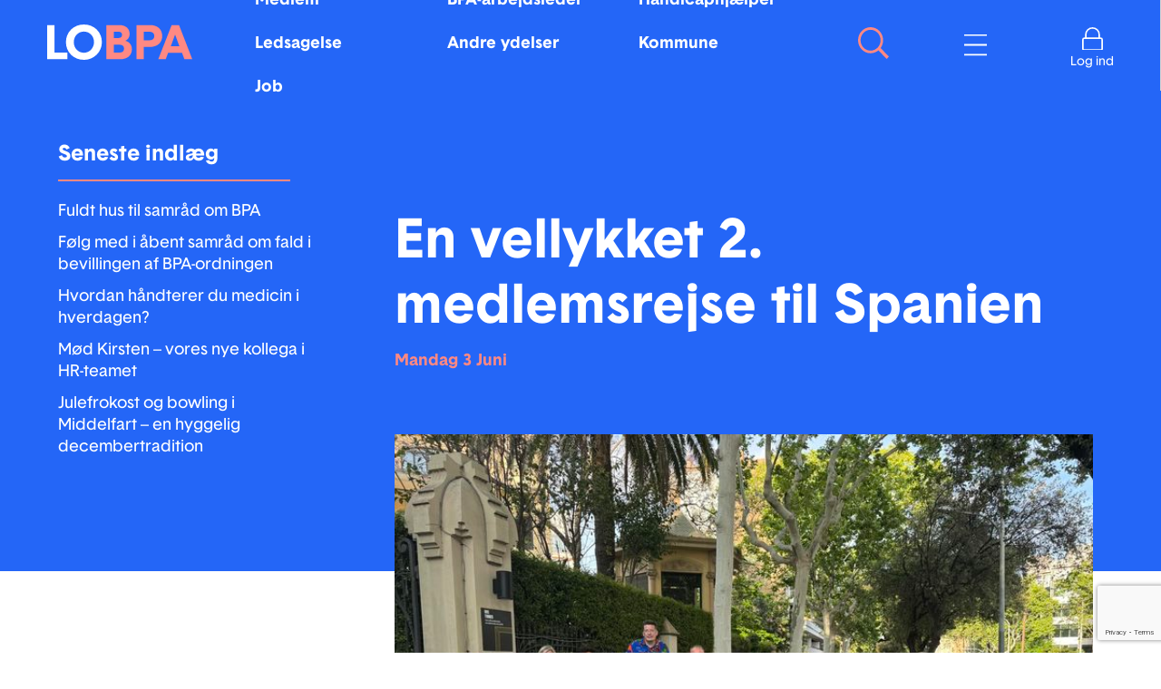

--- FILE ---
content_type: text/html; charset=UTF-8
request_url: https://lobpa.dk/nyheder/en-vellykket-2-medlemsrejse-til-spanien/
body_size: 17047
content:
<!DOCTYPE html>
<html lang="da-DK">
<head>
    <meta charset="utf-8">
    <title>En vellykket 2. medlemsrejse til Spanien | LOBPA</title><link rel="preload" as="style" href="https://fonts.googleapis.com/css?family=Open%20Sans&#038;display=swap" /><link rel="stylesheet" href="https://fonts.googleapis.com/css?family=Open%20Sans&#038;display=swap" media="print" onload="this.media='all'" /><noscript><link rel="stylesheet" href="https://fonts.googleapis.com/css?family=Open%20Sans&#038;display=swap" /></noscript>
    <meta name="viewport" content="width=device-width, initial-scale=1">
    <link rel="apple-touch-icon" sizes="57x57" href="https://lobpa.dk/wp-content/themes/dist/favicon/apple-icon-57x57.png">
    <link rel="apple-touch-icon" sizes="60x60" href="https://lobpa.dk/wp-content/themes/dist/favicon/apple-icon-60x60.png">
    <link rel="apple-touch-icon" sizes="72x72" href="https://lobpa.dk/wp-content/themes/dist/favicon/apple-icon-72x72.png">
    <link rel="apple-touch-icon" sizes="76x76" href="https://lobpa.dk/wp-content/themes/dist/favicon/apple-icon-76x76.png">
    <link rel="apple-touch-icon" sizes="114x114" href="https://lobpa.dk/wp-content/themes/dist/favicon/apple-icon-114x114.png">
    <link rel="apple-touch-icon" sizes="120x120" href="https://lobpa.dk/wp-content/themes/dist/favicon/apple-icon-120x120.png">
    <link rel="apple-touch-icon" sizes="144x144" href="https://lobpa.dk/wp-content/themes/dist/favicon/apple-icon-144x144.png">
    <link rel="apple-touch-icon" sizes="152x152" href="https://lobpa.dk/wp-content/themes/dist/favicon/apple-icon-152x152.png">
    <link rel="apple-touch-icon" sizes="180x180" href="https://lobpa.dk/wp-content/themes/dist/favicon/apple-icon-180x180.png">
    <link rel="icon" type="image/png" sizes="192x192"  href="https://lobpa.dk/wp-content/themes/dist/favicon/android-icon-192x192.png">
    <link rel="icon" type="image/png" sizes="32x32" href="https://lobpa.dk/wp-content/themes/dist/favicon/favicon-32x32.png">
    <link rel="icon" type="image/png" sizes="96x96" href="https://lobpa.dk/wp-content/themes/dist/favicon/favicon-96x96.png">
    <link rel="icon" type="image/png" sizes="16x16" href="https://lobpa.dk/wp-content/themes/dist/favicon/favicon-16x16.png">
    <link rel="manifest" href="https://lobpa.dk/wp-content/themes/dist/favicon/manifest.json">
    <meta name="msapplication-TileColor" content="#2466f7">
    <meta name="msapplication-TileImage" content="/ms-icon-144x144.png">
    <meta name="theme-color" content="#2466f7">


    <!-- This script makes the HTML5 tags readable for IE -->
    <!--[if lt IE 9]> <script src="https://lobpa.dk/wp-content/themes/dist/js/plugins/html5shiv/html5shiv-printshiv.js"></script> <![endif]-->

    <meta name='robots' content='index, follow, max-image-preview:large, max-snippet:-1, max-video-preview:-1' />
	<style>img:is([sizes="auto" i], [sizes^="auto," i]) { contain-intrinsic-size: 3000px 1500px }</style>
	
	<!-- This site is optimized with the Yoast SEO plugin v26.0 - https://yoast.com/wordpress/plugins/seo/ -->
	<link rel="canonical" href="https://lobpa.dk/nyheder/en-vellykket-2-medlemsrejse-til-spanien/" />
	<meta property="og:locale" content="da_DK" />
	<meta property="og:type" content="article" />
	<meta property="og:title" content="En vellykket 2. medlemsrejse til Spanien | LOBPA" />
	<meta property="og:url" content="https://lobpa.dk/nyheder/en-vellykket-2-medlemsrejse-til-spanien/" />
	<meta property="og:site_name" content="LOBPA" />
	<meta property="article:publisher" content="https://www.facebook.com/borgerstyretpersonligassistance" />
	<meta property="article:modified_time" content="2024-06-13T07:27:10+00:00" />
	<meta name="twitter:card" content="summary_large_image" />
	<meta name="twitter:site" content="@LOBPA_DK" />
	<script type="application/ld+json" class="yoast-schema-graph">{"@context":"https://schema.org","@graph":[{"@type":"WebPage","@id":"https://lobpa.dk/nyheder/en-vellykket-2-medlemsrejse-til-spanien/","url":"https://lobpa.dk/nyheder/en-vellykket-2-medlemsrejse-til-spanien/","name":"En vellykket 2. medlemsrejse til Spanien | LOBPA","isPartOf":{"@id":"https://lobpa.dk/#website"},"datePublished":"2024-06-03T08:56:04+00:00","dateModified":"2024-06-13T07:27:10+00:00","breadcrumb":{"@id":"https://lobpa.dk/nyheder/en-vellykket-2-medlemsrejse-til-spanien/#breadcrumb"},"inLanguage":"da-DK","potentialAction":[{"@type":"ReadAction","target":["https://lobpa.dk/nyheder/en-vellykket-2-medlemsrejse-til-spanien/"]}]},{"@type":"BreadcrumbList","@id":"https://lobpa.dk/nyheder/en-vellykket-2-medlemsrejse-til-spanien/#breadcrumb","itemListElement":[{"@type":"ListItem","position":1,"name":"Home","item":"https://lobpa.dk/"},{"@type":"ListItem","position":2,"name":"Nyheder","item":"https://lobpa.dk/nyheder/"},{"@type":"ListItem","position":3,"name":"En vellykket 2. medlemsrejse til Spanien"}]},{"@type":"WebSite","@id":"https://lobpa.dk/#website","url":"https://lobpa.dk/","name":"LOBPA","description":"","publisher":{"@id":"https://lobpa.dk/#organization"},"potentialAction":[{"@type":"SearchAction","target":{"@type":"EntryPoint","urlTemplate":"https://lobpa.dk/?s={search_term_string}"},"query-input":{"@type":"PropertyValueSpecification","valueRequired":true,"valueName":"search_term_string"}}],"inLanguage":"da-DK"},{"@type":"Organization","@id":"https://lobpa.dk/#organization","name":"LOBPA","url":"https://lobpa.dk/","logo":{"@type":"ImageObject","inLanguage":"da-DK","@id":"https://lobpa.dk/#/schema/logo/image/","url":"https://lobpa.dk/wp-content/uploads/2020/10/lobpa_logo_rgb.jpg","contentUrl":"https://lobpa.dk/wp-content/uploads/2020/10/lobpa_logo_rgb.jpg","width":591,"height":146,"caption":"LOBPA"},"image":{"@id":"https://lobpa.dk/#/schema/logo/image/"},"sameAs":["https://www.facebook.com/borgerstyretpersonligassistance","https://x.com/LOBPA_DK","https://www.linkedin.com/company/1648924","https://www.youtube.com/channel/UCNMHPdjO5GE5Y-V0H7LZi4w"]}]}</script>
	<!-- / Yoast SEO plugin. -->


<link rel='dns-prefetch' href='//policy.app.cookieinformation.com' />
<link rel='dns-prefetch' href='//cdnjs.cloudflare.com' />
<link rel='dns-prefetch' href='//stackpath.bootstrapcdn.com' />
<link rel='dns-prefetch' href='//kit.fontawesome.com' />
<link href='https://fonts.gstatic.com' crossorigin rel='preconnect' />
<style id='wp-emoji-styles-inline-css' type='text/css'>

	img.wp-smiley, img.emoji {
		display: inline !important;
		border: none !important;
		box-shadow: none !important;
		height: 1em !important;
		width: 1em !important;
		margin: 0 0.07em !important;
		vertical-align: -0.1em !important;
		background: none !important;
		padding: 0 !important;
	}
</style>
<link rel='stylesheet' id='wp-block-library-css' href='https://lobpa.dk/wp-includes/css/dist/block-library/style.min.css?ver=6.7.4' type='text/css' media='all' />
<style id='classic-theme-styles-inline-css' type='text/css'>
/*! This file is auto-generated */
.wp-block-button__link{color:#fff;background-color:#32373c;border-radius:9999px;box-shadow:none;text-decoration:none;padding:calc(.667em + 2px) calc(1.333em + 2px);font-size:1.125em}.wp-block-file__button{background:#32373c;color:#fff;text-decoration:none}
</style>
<style id='global-styles-inline-css' type='text/css'>
:root{--wp--preset--aspect-ratio--square: 1;--wp--preset--aspect-ratio--4-3: 4/3;--wp--preset--aspect-ratio--3-4: 3/4;--wp--preset--aspect-ratio--3-2: 3/2;--wp--preset--aspect-ratio--2-3: 2/3;--wp--preset--aspect-ratio--16-9: 16/9;--wp--preset--aspect-ratio--9-16: 9/16;--wp--preset--color--black: #000000;--wp--preset--color--cyan-bluish-gray: #abb8c3;--wp--preset--color--white: #ffffff;--wp--preset--color--pale-pink: #f78da7;--wp--preset--color--vivid-red: #cf2e2e;--wp--preset--color--luminous-vivid-orange: #ff6900;--wp--preset--color--luminous-vivid-amber: #fcb900;--wp--preset--color--light-green-cyan: #7bdcb5;--wp--preset--color--vivid-green-cyan: #00d084;--wp--preset--color--pale-cyan-blue: #8ed1fc;--wp--preset--color--vivid-cyan-blue: #0693e3;--wp--preset--color--vivid-purple: #9b51e0;--wp--preset--gradient--vivid-cyan-blue-to-vivid-purple: linear-gradient(135deg,rgba(6,147,227,1) 0%,rgb(155,81,224) 100%);--wp--preset--gradient--light-green-cyan-to-vivid-green-cyan: linear-gradient(135deg,rgb(122,220,180) 0%,rgb(0,208,130) 100%);--wp--preset--gradient--luminous-vivid-amber-to-luminous-vivid-orange: linear-gradient(135deg,rgba(252,185,0,1) 0%,rgba(255,105,0,1) 100%);--wp--preset--gradient--luminous-vivid-orange-to-vivid-red: linear-gradient(135deg,rgba(255,105,0,1) 0%,rgb(207,46,46) 100%);--wp--preset--gradient--very-light-gray-to-cyan-bluish-gray: linear-gradient(135deg,rgb(238,238,238) 0%,rgb(169,184,195) 100%);--wp--preset--gradient--cool-to-warm-spectrum: linear-gradient(135deg,rgb(74,234,220) 0%,rgb(151,120,209) 20%,rgb(207,42,186) 40%,rgb(238,44,130) 60%,rgb(251,105,98) 80%,rgb(254,248,76) 100%);--wp--preset--gradient--blush-light-purple: linear-gradient(135deg,rgb(255,206,236) 0%,rgb(152,150,240) 100%);--wp--preset--gradient--blush-bordeaux: linear-gradient(135deg,rgb(254,205,165) 0%,rgb(254,45,45) 50%,rgb(107,0,62) 100%);--wp--preset--gradient--luminous-dusk: linear-gradient(135deg,rgb(255,203,112) 0%,rgb(199,81,192) 50%,rgb(65,88,208) 100%);--wp--preset--gradient--pale-ocean: linear-gradient(135deg,rgb(255,245,203) 0%,rgb(182,227,212) 50%,rgb(51,167,181) 100%);--wp--preset--gradient--electric-grass: linear-gradient(135deg,rgb(202,248,128) 0%,rgb(113,206,126) 100%);--wp--preset--gradient--midnight: linear-gradient(135deg,rgb(2,3,129) 0%,rgb(40,116,252) 100%);--wp--preset--font-size--small: 13px;--wp--preset--font-size--medium: 20px;--wp--preset--font-size--large: 36px;--wp--preset--font-size--x-large: 42px;--wp--preset--spacing--20: 0.44rem;--wp--preset--spacing--30: 0.67rem;--wp--preset--spacing--40: 1rem;--wp--preset--spacing--50: 1.5rem;--wp--preset--spacing--60: 2.25rem;--wp--preset--spacing--70: 3.38rem;--wp--preset--spacing--80: 5.06rem;--wp--preset--shadow--natural: 6px 6px 9px rgba(0, 0, 0, 0.2);--wp--preset--shadow--deep: 12px 12px 50px rgba(0, 0, 0, 0.4);--wp--preset--shadow--sharp: 6px 6px 0px rgba(0, 0, 0, 0.2);--wp--preset--shadow--outlined: 6px 6px 0px -3px rgba(255, 255, 255, 1), 6px 6px rgba(0, 0, 0, 1);--wp--preset--shadow--crisp: 6px 6px 0px rgba(0, 0, 0, 1);}:where(.is-layout-flex){gap: 0.5em;}:where(.is-layout-grid){gap: 0.5em;}body .is-layout-flex{display: flex;}.is-layout-flex{flex-wrap: wrap;align-items: center;}.is-layout-flex > :is(*, div){margin: 0;}body .is-layout-grid{display: grid;}.is-layout-grid > :is(*, div){margin: 0;}:where(.wp-block-columns.is-layout-flex){gap: 2em;}:where(.wp-block-columns.is-layout-grid){gap: 2em;}:where(.wp-block-post-template.is-layout-flex){gap: 1.25em;}:where(.wp-block-post-template.is-layout-grid){gap: 1.25em;}.has-black-color{color: var(--wp--preset--color--black) !important;}.has-cyan-bluish-gray-color{color: var(--wp--preset--color--cyan-bluish-gray) !important;}.has-white-color{color: var(--wp--preset--color--white) !important;}.has-pale-pink-color{color: var(--wp--preset--color--pale-pink) !important;}.has-vivid-red-color{color: var(--wp--preset--color--vivid-red) !important;}.has-luminous-vivid-orange-color{color: var(--wp--preset--color--luminous-vivid-orange) !important;}.has-luminous-vivid-amber-color{color: var(--wp--preset--color--luminous-vivid-amber) !important;}.has-light-green-cyan-color{color: var(--wp--preset--color--light-green-cyan) !important;}.has-vivid-green-cyan-color{color: var(--wp--preset--color--vivid-green-cyan) !important;}.has-pale-cyan-blue-color{color: var(--wp--preset--color--pale-cyan-blue) !important;}.has-vivid-cyan-blue-color{color: var(--wp--preset--color--vivid-cyan-blue) !important;}.has-vivid-purple-color{color: var(--wp--preset--color--vivid-purple) !important;}.has-black-background-color{background-color: var(--wp--preset--color--black) !important;}.has-cyan-bluish-gray-background-color{background-color: var(--wp--preset--color--cyan-bluish-gray) !important;}.has-white-background-color{background-color: var(--wp--preset--color--white) !important;}.has-pale-pink-background-color{background-color: var(--wp--preset--color--pale-pink) !important;}.has-vivid-red-background-color{background-color: var(--wp--preset--color--vivid-red) !important;}.has-luminous-vivid-orange-background-color{background-color: var(--wp--preset--color--luminous-vivid-orange) !important;}.has-luminous-vivid-amber-background-color{background-color: var(--wp--preset--color--luminous-vivid-amber) !important;}.has-light-green-cyan-background-color{background-color: var(--wp--preset--color--light-green-cyan) !important;}.has-vivid-green-cyan-background-color{background-color: var(--wp--preset--color--vivid-green-cyan) !important;}.has-pale-cyan-blue-background-color{background-color: var(--wp--preset--color--pale-cyan-blue) !important;}.has-vivid-cyan-blue-background-color{background-color: var(--wp--preset--color--vivid-cyan-blue) !important;}.has-vivid-purple-background-color{background-color: var(--wp--preset--color--vivid-purple) !important;}.has-black-border-color{border-color: var(--wp--preset--color--black) !important;}.has-cyan-bluish-gray-border-color{border-color: var(--wp--preset--color--cyan-bluish-gray) !important;}.has-white-border-color{border-color: var(--wp--preset--color--white) !important;}.has-pale-pink-border-color{border-color: var(--wp--preset--color--pale-pink) !important;}.has-vivid-red-border-color{border-color: var(--wp--preset--color--vivid-red) !important;}.has-luminous-vivid-orange-border-color{border-color: var(--wp--preset--color--luminous-vivid-orange) !important;}.has-luminous-vivid-amber-border-color{border-color: var(--wp--preset--color--luminous-vivid-amber) !important;}.has-light-green-cyan-border-color{border-color: var(--wp--preset--color--light-green-cyan) !important;}.has-vivid-green-cyan-border-color{border-color: var(--wp--preset--color--vivid-green-cyan) !important;}.has-pale-cyan-blue-border-color{border-color: var(--wp--preset--color--pale-cyan-blue) !important;}.has-vivid-cyan-blue-border-color{border-color: var(--wp--preset--color--vivid-cyan-blue) !important;}.has-vivid-purple-border-color{border-color: var(--wp--preset--color--vivid-purple) !important;}.has-vivid-cyan-blue-to-vivid-purple-gradient-background{background: var(--wp--preset--gradient--vivid-cyan-blue-to-vivid-purple) !important;}.has-light-green-cyan-to-vivid-green-cyan-gradient-background{background: var(--wp--preset--gradient--light-green-cyan-to-vivid-green-cyan) !important;}.has-luminous-vivid-amber-to-luminous-vivid-orange-gradient-background{background: var(--wp--preset--gradient--luminous-vivid-amber-to-luminous-vivid-orange) !important;}.has-luminous-vivid-orange-to-vivid-red-gradient-background{background: var(--wp--preset--gradient--luminous-vivid-orange-to-vivid-red) !important;}.has-very-light-gray-to-cyan-bluish-gray-gradient-background{background: var(--wp--preset--gradient--very-light-gray-to-cyan-bluish-gray) !important;}.has-cool-to-warm-spectrum-gradient-background{background: var(--wp--preset--gradient--cool-to-warm-spectrum) !important;}.has-blush-light-purple-gradient-background{background: var(--wp--preset--gradient--blush-light-purple) !important;}.has-blush-bordeaux-gradient-background{background: var(--wp--preset--gradient--blush-bordeaux) !important;}.has-luminous-dusk-gradient-background{background: var(--wp--preset--gradient--luminous-dusk) !important;}.has-pale-ocean-gradient-background{background: var(--wp--preset--gradient--pale-ocean) !important;}.has-electric-grass-gradient-background{background: var(--wp--preset--gradient--electric-grass) !important;}.has-midnight-gradient-background{background: var(--wp--preset--gradient--midnight) !important;}.has-small-font-size{font-size: var(--wp--preset--font-size--small) !important;}.has-medium-font-size{font-size: var(--wp--preset--font-size--medium) !important;}.has-large-font-size{font-size: var(--wp--preset--font-size--large) !important;}.has-x-large-font-size{font-size: var(--wp--preset--font-size--x-large) !important;}
:where(.wp-block-post-template.is-layout-flex){gap: 1.25em;}:where(.wp-block-post-template.is-layout-grid){gap: 1.25em;}
:where(.wp-block-columns.is-layout-flex){gap: 2em;}:where(.wp-block-columns.is-layout-grid){gap: 2em;}
:root :where(.wp-block-pullquote){font-size: 1.5em;line-height: 1.6;}
</style>
<link rel='stylesheet' id='contact-form-7-css' href='https://lobpa.dk/wp-content/plugins/contact-form-7/includes/css/styles.css?ver=6.1.2' type='text/css' media='all' />
<link rel='stylesheet' id='bootstrap-4-css-css' href='https://stackpath.bootstrapcdn.com/bootstrap/4.1.3/css/bootstrap.min.css?ver=6.7.4' type='text/css' media='all' />
<link rel='stylesheet' id='slick-carousel-css' href='https://cdnjs.cloudflare.com/ajax/libs/slick-carousel/1.8.1/slick.css?ver=6.7.4' type='text/css' media='all' />
<link rel='stylesheet' id='frontend-css-css' href='https://lobpa.dk/wp-content/themes/dist/css/frontend.css?ver=6.7.4' type='text/css' media='all' />
<link rel='stylesheet' id='wpdreams-asl-basic-css' href='https://lobpa.dk/wp-content/plugins/ajax-search-lite/css/style.basic.css?ver=4.12.6' type='text/css' media='all' />
<link rel='stylesheet' id='wpdreams-asl-instance-css' href='https://lobpa.dk/wp-content/plugins/ajax-search-lite/css/style-underline.css?ver=4.12.6' type='text/css' media='all' />
<link rel='stylesheet' id='cf7cf-style-css' href='https://lobpa.dk/wp-content/plugins/cf7-conditional-fields/style.css?ver=2.5.10' type='text/css' media='all' />
<script type="text/javascript" src="https://policy.app.cookieinformation.com/uc.js" id="CookieConsent" data-culture="da" data-gcm-enabled="false"></script>
<script type="text/javascript" src="https://kit.fontawesome.com/aeff03dac8.js" id="font-awesome-js"></script>
<script type="text/javascript" src="https://lobpa.dk/wp-includes/js/jquery/jquery.min.js?ver=3.7.1" id="jquery-core-js"></script>
<script type="text/javascript" src="https://lobpa.dk/wp-includes/js/jquery/jquery-migrate.min.js?ver=3.4.1" id="jquery-migrate-js"></script>
<link rel="https://api.w.org/" href="https://lobpa.dk/wp-json/" /><link rel="alternate" title="JSON" type="application/json" href="https://lobpa.dk/wp-json/wp/v2/news/42499" /><link rel="EditURI" type="application/rsd+xml" title="RSD" href="https://lobpa.dk/xmlrpc.php?rsd" />
<link rel='shortlink' href='https://lobpa.dk/?p=42499' />
<link rel="alternate" title="oEmbed (JSON)" type="application/json+oembed" href="https://lobpa.dk/wp-json/oembed/1.0/embed?url=https%3A%2F%2Flobpa.dk%2Fnyheder%2Fen-vellykket-2-medlemsrejse-til-spanien%2F" />
<link rel="alternate" title="oEmbed (XML)" type="text/xml+oembed" href="https://lobpa.dk/wp-json/oembed/1.0/embed?url=https%3A%2F%2Flobpa.dk%2Fnyheder%2Fen-vellykket-2-medlemsrejse-til-spanien%2F&#038;format=xml" />
				<link rel="preconnect" href="https://fonts.gstatic.com" crossorigin />
				
				
							            <style>
				            
					div[id*='ajaxsearchlitesettings'].searchsettings .asl_option_inner label {
						font-size: 0px !important;
						color: rgba(0, 0, 0, 0);
					}
					div[id*='ajaxsearchlitesettings'].searchsettings .asl_option_inner label:after {
						font-size: 11px !important;
						position: absolute;
						top: 0;
						left: 0;
						z-index: 1;
					}
					.asl_w_container {
						width: 100%;
						margin: 0px 0px 0px 0px;
						min-width: 200px;
					}
					div[id*='ajaxsearchlite'].asl_m {
						width: 100%;
					}
					div[id*='ajaxsearchliteres'].wpdreams_asl_results div.resdrg span.highlighted {
						font-weight: bold;
						color: rgba(255, 137, 131, 1);
						background-color: rgb(255, 255, 255);
					}
					div[id*='ajaxsearchliteres'].wpdreams_asl_results .results img.asl_image {
						width: 70px;
						height: 70px;
						object-fit: cover;
					}
					div.asl_r .results {
						max-height: none;
					}
				
						.asl_m, .asl_m .probox {
							background-color: rgb(255, 255, 255) !important;
							background-image: none !important;
							-webkit-background-image: none !important;
							-ms-background-image: none !important;
						}
					
						.asl_m .probox svg {
							fill: rgba(250, 113, 106, 1) !important;
						}
						.asl_m .probox .innericon {
							background-color: rgba(255, 255, 255, 1) !important;
							background-image: none !important;
							-webkit-background-image: none !important;
							-ms-background-image: none !important;
						}
					
						div.asl_r.asl_w.vertical .results .item::after {
							display: block;
							position: absolute;
							bottom: 0;
							content: '';
							height: 1px;
							width: 100%;
							background: #D8D8D8;
						}
						div.asl_r.asl_w.vertical .results .item.asl_last_item::after {
							display: none;
						}
								            </style>
			            <link rel="icon" href="https://lobpa.dk/wp-content/uploads/2020/12/favicon.ico" sizes="32x32" />
<link rel="icon" href="https://lobpa.dk/wp-content/uploads/2020/12/favicon.ico" sizes="192x192" />
<link rel="apple-touch-icon" href="https://lobpa.dk/wp-content/uploads/2020/12/favicon.ico" />
<meta name="msapplication-TileImage" content="https://lobpa.dk/wp-content/uploads/2020/12/favicon.ico" />
		<style type="text/css" id="wp-custom-css">
			.article-view img.alignnone,
.article-view img.alignleft,
.article-view img.alignright {
  width: auto;
}

.alignnone {
    margin: 5px 20px 20px 0;
}
.aligncenter {
    display: block;
    margin: 5px auto 5px auto;
}
.alignright {
    float:right;
    margin: 5px 0 20px 20px;
}
.alignleft {
    float: left;
    margin: 5px 20px 20px 0;
}

.contact-us-form, .sign-up-form {
  background-color: #2466f7 !important;
  padding: 1rem;
  width: 100%;
  color: #fff;
}

.login-menu-open > a {
	text-decoration: none;
  color: #404040;
}		</style>
		
<!--    this will include the script that is added to Theme Settings -> Header-->
    <!-- Global site tag (gtag.js) - Google Analytics -->
<script type="text/javascript" src="" data-consent-src="https://www.googletagmanager.com/gtag/js?id=G-G2HDLGEKW4" data-category-consent="cookie_cat_statistic"></script>
<script>
window.addEventListener('CookieInformationConsentGiven', function (event) {
    // Consent Granted for Statistical Cookies
    if (CookieInformation.getConsentGivenFor('cookie_cat_statistic')) {
window.dataLayer = window.dataLayer || [];
  function gtag(){dataLayer.push(arguments);}
  gtag('js', new Date());

  gtag('config', 'G-G2HDLGEKW4');
    }
}, false);
</script>

    <!--    COOKIEINFORMATION POP UP-->
    <script id="CookieConsent" src="https://policy.app.cookieinformation.com/uc.js"
            data-culture="DA" type="text/javascript"></script>
</head>

<body class="news-template-default single single-news postid-42499">


<div id="page" class="site">
    <header>
                <!-- main navigation template required -->
        
        <nav class="main-navigation main-navigation-desktop menu-blue nav-blue">
                <div class="menu">
            <a href="https://lobpa.dk"><i class="menu-logo"></i></a>
            <div class="main-menu-content-wrap">
                <div class="search-icon-wrap search-icon-wrapper">
                    <i class="search-icon"></i>
                </div>
                <div class="burger-icon-wrap burger-icon-wrapper">
                    <i class="burger-icon"></i>
                </div>
                <div class="burger-icon-wrap login-icon-wrapper">
                    <i class="login-icon"></i>
                    <span class="login-text">Log ind</span>
                </div>

                <div class="menu-main-navigation-container"><ul id="menu-main-navigation" class="main-menu-ul menu_ul"><li id="menu-item-2288" class="menu-item menu-item-type-post_type menu-item-object-page menu-item-2288"><a href="https://lobpa.dk/medlem/">Medlem</a></li>
<li id="menu-item-2289" class="menu-item menu-item-type-post_type menu-item-object-page menu-item-2289"><a href="https://lobpa.dk/bpa-arbejdsleder/">BPA-arbejdsleder</a></li>
<li id="menu-item-2290" class="menu-item menu-item-type-post_type menu-item-object-page menu-item-2290"><a href="https://lobpa.dk/handicaphjaelper-handicaphjaelper/">Handicaphjælper</a></li>
<li id="menu-item-42162" class="menu-item menu-item-type-post_type menu-item-object-page menu-item-42162"><a href="https://lobpa.dk/ledsagelse/">Ledsagelse</a></li>
<li id="menu-item-2291" class="menu-item menu-item-type-post_type menu-item-object-page menu-item-2291"><a href="https://lobpa.dk/andre-ydelser/">Andre ydelser</a></li>
<li id="menu-item-41127" class="menu-item menu-item-type-post_type menu-item-object-page menu-item-41127"><a href="https://lobpa.dk/kommune/">Kommune</a></li>
<li id="menu-item-42163" class="menu-item menu-item-type-custom menu-item-object-custom menu-item-42163"><a href="https://lobpa.dk/handicaphjaelper-handicaphjaelper/sog-job/">Job</a></li>
</ul></div>            </div>
        </div>
        <!--        Search-->
        <div class="search-menu-open">
            <div class="search-form">
                <div class="asl_w_container asl_w_container_1">
	<div id='ajaxsearchlite1'
		 data-id="1"
		 data-instance="1"
		 class="asl_w asl_m asl_m_1 asl_m_1_1">
		<div class="probox">

	
	<div class='prosettings' style='display:none;' data-opened=0>
				<div class='innericon'>
			<svg version="1.1" xmlns="http://www.w3.org/2000/svg" xmlns:xlink="http://www.w3.org/1999/xlink" x="0px" y="0px" width="22" height="22" viewBox="0 0 512 512" enable-background="new 0 0 512 512" xml:space="preserve">
					<polygon transform = "rotate(90 256 256)" points="142.332,104.886 197.48,50 402.5,256 197.48,462 142.332,407.113 292.727,256 "/>
				</svg>
		</div>
	</div>

	
	
	<div class='proinput'>
        <form role="search" action='#' autocomplete="off"
			  aria-label="Search form">
			<input aria-label="Search input"
				   type='search' class='orig'
				   tabindex="0"
				   name='phrase'
				   placeholder='Søg her...'
				   value=''
				   autocomplete="off"/>
			<input aria-label="Search autocomplete input"
				   type='text'
				   class='autocomplete'
				   tabindex="-1"
				   name='phrase'
				   value=''
				   autocomplete="off" disabled/>
			<input type='submit' value="Start search" style='width:0; height: 0; visibility: hidden;'>
		</form>
	</div>

	
	
	<button class='promagnifier' tabindex="0" aria-label="Search magnifier button">
				<span class='innericon' style="display:block;">
			<svg version="1.1" xmlns="http://www.w3.org/2000/svg" xmlns:xlink="http://www.w3.org/1999/xlink" x="0px" y="0px" width="22" height="22" viewBox="0 0 512 512" enable-background="new 0 0 512 512" xml:space="preserve">
					<path d="M460.355,421.59L353.844,315.078c20.041-27.553,31.885-61.437,31.885-98.037
						C385.729,124.934,310.793,50,218.686,50C126.58,50,51.645,124.934,51.645,217.041c0,92.106,74.936,167.041,167.041,167.041
						c34.912,0,67.352-10.773,94.184-29.158L419.945,462L460.355,421.59z M100.631,217.041c0-65.096,52.959-118.056,118.055-118.056
						c65.098,0,118.057,52.959,118.057,118.056c0,65.096-52.959,118.056-118.057,118.056C153.59,335.097,100.631,282.137,100.631,217.041
						z"/>
				</svg>
		</span>
	</button>

	
	
	<div class='proloading'>

		<div class="asl_loader"><div class="asl_loader-inner asl_simple-circle"></div></div>

			</div>

	
	
</div>	</div>
	<div class='asl_data_container' style="display:none !important;">
		<div class="asl_init_data wpdreams_asl_data_ct"
	 style="display:none !important;"
	 id="asl_init_id_1"
	 data-asl-id="1"
	 data-asl-instance="1"
	 data-asldata="[base64]/[base64]"></div>	<div id="asl_hidden_data">
		<svg style="position:absolute" height="0" width="0">
			<filter id="aslblur">
				<feGaussianBlur in="SourceGraphic" stdDeviation="4"/>
			</filter>
		</svg>
		<svg style="position:absolute" height="0" width="0">
			<filter id="no_aslblur"></filter>
		</svg>
	</div>
	</div>

	<div id='ajaxsearchliteres1'
	 class='vertical wpdreams_asl_results asl_w asl_r asl_r_1 asl_r_1_1'>

	
	<div class="results">

		
		<div class="resdrg">
		</div>

		
	</div>

	
	
</div>

	<div id='__original__ajaxsearchlitesettings1'
		 data-id="1"
		 class="searchsettings wpdreams_asl_settings asl_w asl_s asl_s_1">
		<form name='options'
	  aria-label="Search settings form"
	  autocomplete = 'off'>

	
	
	<input type="hidden" name="filters_changed" style="display:none;" value="0">
	<input type="hidden" name="filters_initial" style="display:none;" value="1">

	<div class="asl_option_inner hiddend">
		<input type='hidden' name='qtranslate_lang' id='qtranslate_lang1'
			   value='0'/>
	</div>

	
	
	<fieldset class="asl_sett_scroll">
		<legend style="display: none;">Generic selectors</legend>
		<div class="asl_option" tabindex="0">
			<div class="asl_option_inner">
				<input type="checkbox" value="exact"
					   aria-label="Exact matches only"
					   name="asl_gen[]" />
				<div class="asl_option_checkbox"></div>
			</div>
			<div class="asl_option_label">
				Exact matches only			</div>
		</div>
		<div class="asl_option" tabindex="0">
			<div class="asl_option_inner">
				<input type="checkbox" value="title"
					   aria-label="Search in title"
					   name="asl_gen[]"  checked="checked"/>
				<div class="asl_option_checkbox"></div>
			</div>
			<div class="asl_option_label">
				Search in title			</div>
		</div>
		<div class="asl_option" tabindex="0">
			<div class="asl_option_inner">
				<input type="checkbox" value="content"
					   aria-label="Search in content"
					   name="asl_gen[]"  checked="checked"/>
				<div class="asl_option_checkbox"></div>
			</div>
			<div class="asl_option_label">
				Search in content			</div>
		</div>
		<div class="asl_option_inner hiddend">
			<input type="checkbox" value="excerpt"
				   aria-label="Search in excerpt"
				   name="asl_gen[]"  checked="checked"/>
			<div class="asl_option_checkbox"></div>
		</div>
	</fieldset>
	<fieldset class="asl_sett_scroll">
		<legend style="display: none;">Post Type Selectors</legend>
					<div class="asl_option" tabindex="0">
				<div class="asl_option_inner">
					<input type="checkbox" value="post"
						   aria-label="Search in posts"
						   name="customset[]" checked="checked"/>
					<div class="asl_option_checkbox"></div>
				</div>
				<div class="asl_option_label">
					Search in posts				</div>
			</div>
						<div class="asl_option" tabindex="0">
				<div class="asl_option_inner">
					<input type="checkbox" value="page"
						   aria-label="Search in pages"
						   name="customset[]" checked="checked"/>
					<div class="asl_option_checkbox"></div>
				</div>
				<div class="asl_option_label">
					Search in pages				</div>
			</div>
						<div class="asl_option_inner hiddend">
				<input type="checkbox" value="news"
					   aria-label="Hidden option, ignore please"
					   name="customset[]" checked="checked"/>
			</div>
				</fieldset>
	</form>
	</div>
</div>            </div>
        </div>
        <!--        Burger menu-->
        <div class="burger-menu-open">
            <div class="burger-menu-content-wrap">
                <div class="menu-main-burger-menu-container"><ul id="menu-main-burger-menu" class="main-burger-menu-ul menu_ul"><li id="menu-item-2294" class="menu-item menu-item-type-post_type menu-item-object-page menu-item-has-children menu-item-2294"><a href="https://lobpa.dk/om-lobpa/">Om LOBPA</a>
<ul class="sub-menu">
	<li id="menu-item-2297" class="menu-item menu-item-type-post_type menu-item-object-page menu-item-2297"><a href="https://lobpa.dk/om-lobpa/maal-og-vision/">Mål og vision</a></li>
	<li id="menu-item-2298" class="menu-item menu-item-type-post_type menu-item-object-page menu-item-2298"><a href="https://lobpa.dk/om-lobpa/vores-fokus/">Vores fokus</a></li>
	<li id="menu-item-2299" class="menu-item menu-item-type-post_type menu-item-object-page menu-item-2299"><a href="https://lobpa.dk/om-lobpa/se-lobpas-bestyrelse/">Bestyrelsen</a></li>
	<li id="menu-item-2300" class="menu-item menu-item-type-post_type menu-item-object-page menu-item-2300"><a href="https://lobpa.dk/om-lobpa/sekretariatet/">Sekretariatet</a></li>
	<li id="menu-item-2301" class="menu-item menu-item-type-post_type menu-item-object-page menu-item-2301"><a href="https://lobpa.dk/om-lobpa/presseservice/">Presseservice</a></li>
	<li id="menu-item-2302" class="menu-item menu-item-type-post_type menu-item-object-page menu-item-2302"><a href="https://lobpa.dk/om-lobpa/generalforsamlinger/">Generalforsamlinger</a></li>
	<li id="menu-item-2307" class="menu-item menu-item-type-post_type menu-item-object-page menu-item-2307"><a href="https://lobpa.dk/om-lobpa/covid-19-orientering/">COVID-19 – orientering</a></li>
	<li id="menu-item-39367" class="menu-item menu-item-type-post_type menu-item-object-page menu-item-39367"><a href="https://lobpa.dk/om-lobpa/job-i-sekretariatet/">Job i sekretariatet</a></li>
	<li id="menu-item-7445" class="menu-item menu-item-type-post_type menu-item-object-page menu-item-7445"><a href="https://lobpa.dk/om-lobpa/om-whistleblowerordningen/">Whistleblowerordningen</a></li>
	<li id="menu-item-43043" class="menu-item menu-item-type-post_type menu-item-object-page menu-item-43043"><a href="https://lobpa.dk/om-lobpa/vores-nyhedsbreve/">Vores nyhedsbreve: Nyt fra LOBPA</a></li>
</ul>
</li>
<li id="menu-item-2293" class="menu-item menu-item-type-post_type menu-item-object-page menu-item-has-children menu-item-2293"><a href="https://lobpa.dk/om-bpa/">Om BPA-ordningen</a>
<ul class="sub-menu">
	<li id="menu-item-2308" class="menu-item menu-item-type-post_type menu-item-object-page menu-item-2308"><a href="https://lobpa.dk/om-bpa/love-og-regler/">Love og regler</a></li>
	<li id="menu-item-2306" class="menu-item menu-item-type-post_type menu-item-object-page menu-item-2306"><a href="https://lobpa.dk/om-bpa/forvaltningsretlige-grundsaetninger/">Forvaltningsret</a></li>
	<li id="menu-item-2309" class="menu-item menu-item-type-post_type menu-item-object-page menu-item-2309"><a href="https://lobpa.dk/om-bpa/ministersvar-om-bpa-ordningen/">Ministersvar</a></li>
	<li id="menu-item-2303" class="menu-item menu-item-type-post_type menu-item-object-page menu-item-2303"><a href="https://lobpa.dk/om-bpa/ankestyrelsens-principafgoerelser/">Principafgørelser</a></li>
	<li id="menu-item-2304" class="menu-item menu-item-type-post_type menu-item-object-page menu-item-2304"><a href="https://lobpa.dk/om-bpa/bpa-ansaettelsesret/">BPA-ansættelsesret</a></li>
	<li id="menu-item-2311" class="menu-item menu-item-type-post_type menu-item-object-page menu-item-2311"><a href="https://lobpa.dk/om-bpa/handicappolitiske-principper/">Handicappolitiske principper</a></li>
	<li id="menu-item-2305" class="menu-item menu-item-type-post_type menu-item-object-page menu-item-2305"><a href="https://lobpa.dk/om-bpa/historien-om-bpa/">Historien om BPA</a></li>
</ul>
</li>
<li id="menu-item-2296" class="menu-item menu-item-type-post_type menu-item-object-page menu-item-2296"><a href="https://lobpa.dk/kontakt-os/">Kontakt os</a></li>
<li id="menu-item-5828" class="menu-item menu-item-type-post_type menu-item-object-page menu-item-5828"><a href="https://lobpa.dk/aktivitets-kalender/">Aktiviteter</a></li>
</ul></div>            </div>
        </div>

        <!--        Login menu-->

                    <div class="login-menu-open"><div class="menu-login-menu-container"><ul id="menu-login-menu" class="login-menu-ul"><li id="menu-item-296" class="menu-item menu-item-type-custom menu-item-object-custom menu-item-296"><a target="_blank" href="https://borger.lobpa.dk">Borgerweb &#8211; log ind</a></li>
<li id="menu-item-50102" class="menu-item menu-item-type-custom menu-item-object-custom menu-item-50102"><a href="https://www.danskecare.dk/Login.aspx">Ledsager-login</a></li>
<li id="menu-item-50109" class="menu-item menu-item-type-custom menu-item-object-custom menu-item-50109"><a href="https://danskecare.dk/Stamdata1.aspx">Opret ledsageprofil</a></li>
<li id="menu-item-2717" class="menu-item menu-item-type-custom menu-item-object-custom menu-item-2717"><a target="_blank" href="https://www.easycruit.com/?iso=dk">Søg handicaphjælpere</a></li>
<li id="menu-item-297" class="menu-item menu-item-type-custom menu-item-object-custom menu-item-297"><a target="_blank" href="https://axp.lobpa.dk/temp_web/login.php">Hjælperweb &#8211; log ind</a></li>
<li id="menu-item-2715" class="menu-item menu-item-type-custom menu-item-object-custom menu-item-2715"><a target="_blank" href="https://lobpa.easycruit.com/">Se ledige jobs</a></li>
<li id="menu-item-2716" class="menu-item menu-item-type-custom menu-item-object-custom menu-item-2716"><a target="_blank" href="https://lobpa.easycruit.com/career-center/login/register?iso=dk">Opret profil &#8211; søg job</a></li>
<li id="menu-item-3371" class="menu-item menu-item-type-custom menu-item-object-custom menu-item-3371"><a href="https://lobpa.dk/login/">Medlemsfordele</a></li>
</ul></div></div>
                </nav>

        <nav class="main-navigation-mobile">
            <div class="menu">
                <!--            Logo wrapper-->
                <div class="mobile-wrapper">
                    <a href="https://lobpa.dk"><i class="menu-logo"></i></a>
                    <div class="search-icon-wrap search-icon-wrapper">
                        <i class="search-icon"></i>
                    </div>
                    <div class="burger-icon-wrap burger-icon-wrapper">
                        <i class="burger-icon"></i>
                    </div>
                </div>
            </div>
            <!--            Logo wrapper-->

            <!--        Search-->
            <div class="search-menu-open">
                <div class="search-form">
                    <div class="asl_w_container asl_w_container_2">
	<div id='ajaxsearchlite2'
		 data-id="2"
		 data-instance="1"
		 class="asl_w asl_m asl_m_2 asl_m_2_1">
		<div class="probox">

	
	<div class='prosettings' style='display:none;' data-opened=0>
				<div class='innericon'>
			<svg version="1.1" xmlns="http://www.w3.org/2000/svg" xmlns:xlink="http://www.w3.org/1999/xlink" x="0px" y="0px" width="22" height="22" viewBox="0 0 512 512" enable-background="new 0 0 512 512" xml:space="preserve">
					<polygon transform = "rotate(90 256 256)" points="142.332,104.886 197.48,50 402.5,256 197.48,462 142.332,407.113 292.727,256 "/>
				</svg>
		</div>
	</div>

	
	
	<div class='proinput'>
        <form role="search" action='#' autocomplete="off"
			  aria-label="Search form">
			<input aria-label="Search input"
				   type='search' class='orig'
				   tabindex="0"
				   name='phrase'
				   placeholder='Søg her...'
				   value=''
				   autocomplete="off"/>
			<input aria-label="Search autocomplete input"
				   type='text'
				   class='autocomplete'
				   tabindex="-1"
				   name='phrase'
				   value=''
				   autocomplete="off" disabled/>
			<input type='submit' value="Start search" style='width:0; height: 0; visibility: hidden;'>
		</form>
	</div>

	
	
	<button class='promagnifier' tabindex="0" aria-label="Search magnifier button">
				<span class='innericon' style="display:block;">
			<svg version="1.1" xmlns="http://www.w3.org/2000/svg" xmlns:xlink="http://www.w3.org/1999/xlink" x="0px" y="0px" width="22" height="22" viewBox="0 0 512 512" enable-background="new 0 0 512 512" xml:space="preserve">
					<path d="M460.355,421.59L353.844,315.078c20.041-27.553,31.885-61.437,31.885-98.037
						C385.729,124.934,310.793,50,218.686,50C126.58,50,51.645,124.934,51.645,217.041c0,92.106,74.936,167.041,167.041,167.041
						c34.912,0,67.352-10.773,94.184-29.158L419.945,462L460.355,421.59z M100.631,217.041c0-65.096,52.959-118.056,118.055-118.056
						c65.098,0,118.057,52.959,118.057,118.056c0,65.096-52.959,118.056-118.057,118.056C153.59,335.097,100.631,282.137,100.631,217.041
						z"/>
				</svg>
		</span>
	</button>

	
	
	<div class='proloading'>

		<div class="asl_loader"><div class="asl_loader-inner asl_simple-circle"></div></div>

			</div>

	
	
</div>	</div>
	<div class='asl_data_container' style="display:none !important;">
		<div class="asl_init_data wpdreams_asl_data_ct"
	 style="display:none !important;"
	 id="asl_init_id_2"
	 data-asl-id="2"
	 data-asl-instance="1"
	 data-asldata="[base64]/[base64]"></div>	</div>

	<div id='ajaxsearchliteres2'
	 class='vertical wpdreams_asl_results asl_w asl_r asl_r_2 asl_r_2_1'>

	
	<div class="results">

		
		<div class="resdrg">
		</div>

		
	</div>

	
	
</div>

	<div id='__original__ajaxsearchlitesettings2'
		 data-id="2"
		 class="searchsettings wpdreams_asl_settings asl_w asl_s asl_s_2">
		<form name='options'
	  aria-label="Search settings form"
	  autocomplete = 'off'>

	
	
	<input type="hidden" name="filters_changed" style="display:none;" value="0">
	<input type="hidden" name="filters_initial" style="display:none;" value="1">

	<div class="asl_option_inner hiddend">
		<input type='hidden' name='qtranslate_lang' id='qtranslate_lang2'
			   value='0'/>
	</div>

	
	
	<fieldset class="asl_sett_scroll">
		<legend style="display: none;">Generic selectors</legend>
		<div class="asl_option" tabindex="0">
			<div class="asl_option_inner">
				<input type="checkbox" value="exact"
					   aria-label="Exact matches only"
					   name="asl_gen[]" />
				<div class="asl_option_checkbox"></div>
			</div>
			<div class="asl_option_label">
				Exact matches only			</div>
		</div>
		<div class="asl_option" tabindex="0">
			<div class="asl_option_inner">
				<input type="checkbox" value="title"
					   aria-label="Search in title"
					   name="asl_gen[]"  checked="checked"/>
				<div class="asl_option_checkbox"></div>
			</div>
			<div class="asl_option_label">
				Search in title			</div>
		</div>
		<div class="asl_option" tabindex="0">
			<div class="asl_option_inner">
				<input type="checkbox" value="content"
					   aria-label="Search in content"
					   name="asl_gen[]"  checked="checked"/>
				<div class="asl_option_checkbox"></div>
			</div>
			<div class="asl_option_label">
				Search in content			</div>
		</div>
		<div class="asl_option_inner hiddend">
			<input type="checkbox" value="excerpt"
				   aria-label="Search in excerpt"
				   name="asl_gen[]"  checked="checked"/>
			<div class="asl_option_checkbox"></div>
		</div>
	</fieldset>
	<fieldset class="asl_sett_scroll">
		<legend style="display: none;">Post Type Selectors</legend>
					<div class="asl_option" tabindex="0">
				<div class="asl_option_inner">
					<input type="checkbox" value="post"
						   aria-label="Search in posts"
						   name="customset[]" checked="checked"/>
					<div class="asl_option_checkbox"></div>
				</div>
				<div class="asl_option_label">
					Search in posts				</div>
			</div>
						<div class="asl_option" tabindex="0">
				<div class="asl_option_inner">
					<input type="checkbox" value="page"
						   aria-label="Search in pages"
						   name="customset[]" checked="checked"/>
					<div class="asl_option_checkbox"></div>
				</div>
				<div class="asl_option_label">
					Search in pages				</div>
			</div>
						<div class="asl_option_inner hiddend">
				<input type="checkbox" value="news"
					   aria-label="Hidden option, ignore please"
					   name="customset[]" checked="checked"/>
			</div>
				</fieldset>
	</form>
	</div>
</div>                </div>
            </div>

            <div class="mobile-menu-open">

                                    <div class="login-menu-open">
                        <i class="open_arrow fa fa-chevron-down"></i>
                        <a href="https://axp.lobpa.dk/">
                            <div class="login-menu-title">Log ind</div>
                        </a>
                        <div class="menu-wrapper">
                            <div class="menu-login-menu-container"><ul id="menu-login-menu-1" class="login-menu-ul"><li class="menu-item menu-item-type-custom menu-item-object-custom menu-item-296"><a target="_blank" href="https://borger.lobpa.dk">Borgerweb &#8211; log ind</a></li>
<li class="menu-item menu-item-type-custom menu-item-object-custom menu-item-50102"><a href="https://www.danskecare.dk/Login.aspx">Ledsager-login</a></li>
<li class="menu-item menu-item-type-custom menu-item-object-custom menu-item-50109"><a href="https://danskecare.dk/Stamdata1.aspx">Opret ledsageprofil</a></li>
<li class="menu-item menu-item-type-custom menu-item-object-custom menu-item-2717"><a target="_blank" href="https://www.easycruit.com/?iso=dk">Søg handicaphjælpere</a></li>
<li class="menu-item menu-item-type-custom menu-item-object-custom menu-item-297"><a target="_blank" href="https://axp.lobpa.dk/temp_web/login.php">Hjælperweb &#8211; log ind</a></li>
<li class="menu-item menu-item-type-custom menu-item-object-custom menu-item-2715"><a target="_blank" href="https://lobpa.easycruit.com/">Se ledige jobs</a></li>
<li class="menu-item menu-item-type-custom menu-item-object-custom menu-item-2716"><a target="_blank" href="https://lobpa.easycruit.com/career-center/login/register?iso=dk">Opret profil &#8211; søg job</a></li>
<li class="menu-item menu-item-type-custom menu-item-object-custom menu-item-3371"><a href="https://lobpa.dk/login/">Medlemsfordele</a></li>
</ul></div>                        </div>
                    </div>
                

                <div class="main-menu-open"><div class="menu-main-navigation-container"><ul id="menu-main-navigation-1" class="main-menu-ul menu_ul"><li class="menu-item menu-item-type-post_type menu-item-object-page menu-item-2288"><a href="https://lobpa.dk/medlem/">Medlem</a></li>
<li class="menu-item menu-item-type-post_type menu-item-object-page menu-item-2289"><a href="https://lobpa.dk/bpa-arbejdsleder/">BPA-arbejdsleder</a></li>
<li class="menu-item menu-item-type-post_type menu-item-object-page menu-item-2290"><a href="https://lobpa.dk/handicaphjaelper-handicaphjaelper/">Handicaphjælper</a></li>
<li class="menu-item menu-item-type-post_type menu-item-object-page menu-item-42162"><a href="https://lobpa.dk/ledsagelse/">Ledsagelse</a></li>
<li class="menu-item menu-item-type-post_type menu-item-object-page menu-item-2291"><a href="https://lobpa.dk/andre-ydelser/">Andre ydelser</a></li>
<li class="menu-item menu-item-type-post_type menu-item-object-page menu-item-41127"><a href="https://lobpa.dk/kommune/">Kommune</a></li>
<li class="menu-item menu-item-type-custom menu-item-object-custom menu-item-42163"><a href="https://lobpa.dk/handicaphjaelper-handicaphjaelper/sog-job/">Job</a></li>
</ul></div></div>
                <div class="dropdown-open"><div class="menu-main-burger-menu-container"><ul id="menu-main-burger-menu-1" class="main-burger-menu-ul menu_ul"><li class="menu-item menu-item-type-post_type menu-item-object-page menu-item-has-children menu-item-2294"><a href="https://lobpa.dk/om-lobpa/">Om LOBPA</a>
<ul class="sub-menu">
	<li class="menu-item menu-item-type-post_type menu-item-object-page menu-item-2297"><a href="https://lobpa.dk/om-lobpa/maal-og-vision/">Mål og vision</a></li>
	<li class="menu-item menu-item-type-post_type menu-item-object-page menu-item-2298"><a href="https://lobpa.dk/om-lobpa/vores-fokus/">Vores fokus</a></li>
	<li class="menu-item menu-item-type-post_type menu-item-object-page menu-item-2299"><a href="https://lobpa.dk/om-lobpa/se-lobpas-bestyrelse/">Bestyrelsen</a></li>
	<li class="menu-item menu-item-type-post_type menu-item-object-page menu-item-2300"><a href="https://lobpa.dk/om-lobpa/sekretariatet/">Sekretariatet</a></li>
	<li class="menu-item menu-item-type-post_type menu-item-object-page menu-item-2301"><a href="https://lobpa.dk/om-lobpa/presseservice/">Presseservice</a></li>
	<li class="menu-item menu-item-type-post_type menu-item-object-page menu-item-2302"><a href="https://lobpa.dk/om-lobpa/generalforsamlinger/">Generalforsamlinger</a></li>
	<li class="menu-item menu-item-type-post_type menu-item-object-page menu-item-2307"><a href="https://lobpa.dk/om-lobpa/covid-19-orientering/">COVID-19 – orientering</a></li>
	<li class="menu-item menu-item-type-post_type menu-item-object-page menu-item-39367"><a href="https://lobpa.dk/om-lobpa/job-i-sekretariatet/">Job i sekretariatet</a></li>
	<li class="menu-item menu-item-type-post_type menu-item-object-page menu-item-7445"><a href="https://lobpa.dk/om-lobpa/om-whistleblowerordningen/">Whistleblowerordningen</a></li>
	<li class="menu-item menu-item-type-post_type menu-item-object-page menu-item-43043"><a href="https://lobpa.dk/om-lobpa/vores-nyhedsbreve/">Vores nyhedsbreve: Nyt fra LOBPA</a></li>
</ul>
</li>
<li class="menu-item menu-item-type-post_type menu-item-object-page menu-item-has-children menu-item-2293"><a href="https://lobpa.dk/om-bpa/">Om BPA-ordningen</a>
<ul class="sub-menu">
	<li class="menu-item menu-item-type-post_type menu-item-object-page menu-item-2308"><a href="https://lobpa.dk/om-bpa/love-og-regler/">Love og regler</a></li>
	<li class="menu-item menu-item-type-post_type menu-item-object-page menu-item-2306"><a href="https://lobpa.dk/om-bpa/forvaltningsretlige-grundsaetninger/">Forvaltningsret</a></li>
	<li class="menu-item menu-item-type-post_type menu-item-object-page menu-item-2309"><a href="https://lobpa.dk/om-bpa/ministersvar-om-bpa-ordningen/">Ministersvar</a></li>
	<li class="menu-item menu-item-type-post_type menu-item-object-page menu-item-2303"><a href="https://lobpa.dk/om-bpa/ankestyrelsens-principafgoerelser/">Principafgørelser</a></li>
	<li class="menu-item menu-item-type-post_type menu-item-object-page menu-item-2304"><a href="https://lobpa.dk/om-bpa/bpa-ansaettelsesret/">BPA-ansættelsesret</a></li>
	<li class="menu-item menu-item-type-post_type menu-item-object-page menu-item-2311"><a href="https://lobpa.dk/om-bpa/handicappolitiske-principper/">Handicappolitiske principper</a></li>
	<li class="menu-item menu-item-type-post_type menu-item-object-page menu-item-2305"><a href="https://lobpa.dk/om-bpa/historien-om-bpa/">Historien om BPA</a></li>
</ul>
</li>
<li class="menu-item menu-item-type-post_type menu-item-object-page menu-item-2296"><a href="https://lobpa.dk/kontakt-os/">Kontakt os</a></li>
<li class="menu-item menu-item-type-post_type menu-item-object-page menu-item-5828"><a href="https://lobpa.dk/aktivitets-kalender/">Aktiviteter</a></li>
</ul></div></div>
            </div>

        </nav>        
                   
    <section class="custom-sidebar">
        <div class="sidebar">
            <div class="inner">
                <div id="rightArrow"></div>
                <div class="sidebar_title"><h4>Seneste indlæg</h4></div>
                <div class="link-wrapper">
                
                    <a class="sidebar-link" href="https://lobpa.dk/nyheder/fuldt-hus-til-samraad-om-bpa/"> Fuldt hus til samråd om BPA</a>


                
                    <a class="sidebar-link" href="https://lobpa.dk/nyheder/foelg-med-i-aabent-samraad-med-social-og-boligministeren-om-fald-i-bevillingen-af-bpa-ordningen/"> Følg med i åbent samråd om fald i bevillingen af BPA-ordningen</a>


                
                    <a class="sidebar-link" href="https://lobpa.dk/nyheder/hvordan-haandterer-du-medicin-i-hverdagen-med-bpa/"> Hvordan håndterer du medicin i hverdagen?</a>


                
                    <a class="sidebar-link" href="https://lobpa.dk/nyheder/moed-kirsen-kirdan/"> Mød Kirsten &#8211; vores nye kollega i HR-teamet</a>


                
                    <a class="sidebar-link" href="https://lobpa.dk/nyheder/julefrokost-og-bowling-i-middelfart-en-hyggelig-decembertradition/"> Julefrokost og bowling i Middelfart – en hyggelig decembertradition</a>


                            </div>
                <div id="leftArrow"></div>
            </div>
        </div>
    </section>
            </header>

    <div id="content" class="site-content">    <section class="article-view news-article-view">

               <h2>En vellykket 2. medlemsrejse til Spanien</h2>
           <div class="date">mandag 3  juni</div>
        <div class="intro"></div>
           <img src="https://lobpa.dk/wp-content/uploads/2024/06/444192798_855837636586860_1630097120661598508_n.jpg">
        <div class="description"><h4>Mandag d. 27. maj hjemvendte det andet hold rejsende fra Barcelona til Københavns Lufthavn. Hjemvendt efter endnu en herlig medlemsrejse til Spaniens mange seværdigheder og den spanske varme.</h4>
<p>Barcelona er handicapvenligt. Det er der ingen tvivl om. Byen var vært for de olympiske lege i 1992, hvor Jesper Bank, Steen Secher Klaaborg og Jesper Seier vandt guld i sejlads. Når en by bliver vært for OL, så opgraderer man meget infrakstruktur, bl.a. transport, fortove, bygninger mv. Det afspejler sig også i et større fokus på handicaptilgængelighed. Derfor er Barcelona blevet et must-see for mange mennesker med handicap, da der virkelig er tænkt over mange detaljer her.</p>
<p>LOBPA arrangerede den første rejse sidste år. Dengang gik turen også til Barcelona og derfor var det oplagt at besøge byen endnu engang. Byen der udover sin handicaptilgængelighed også er kendt for arkitektur, bl.a. Antoni Gaudi, som med sine mange skulpturer og mosaikker har sat sit tydelige spor på byen. Byen har alt det man ønsker, godt vejr, skøn mad, sol og strand og mange shoppingmuligheder.</p>
<p>LOBPAs to guider, Gitte og Jesper, havde arrangeret et spændende program for dagene, som bl.a. bød på</p>
<ul>
<li>Besøg på det moderne kunstmuseum MACBA.</li>
<li>Det idylliske madmarked på ramblaen.</li>
<li>Besøg på det olympiske museum.</li>
<li>Gaudis have.</li>
<li>La Pedrera &#8211; casa milla.</li>
<li>&#8230; og selvfølgelig Sagrada Familia, som pt. står til at blive færdig i 2034.</li>
</ul>
<p><strong>Mødet med ECOM</strong></p>
<p>Om fredagen satte vi vores catalonske søsterorganisation ECOM i stævne. Vi fik en god snak om de fælles udfordringer, som vi oplever med personlig assistance. Selvom vores lande og kulturer er forskellige, så har vi begge et ønske om at opnå friheden, trods vores handicap. Vi vil leve som alle andre. Det kalder vi indepedent living. ECOM kæmper med at udbrede personlig assistance til andre regioner. Lige nu er det primært i Catalonien at det er muligt. Det skal udbredes til hele Spanien. Det arbejder de på.</p>
<p>Fra dansk side delte vi vores <a href="https://lobpa.dk/nyheder/reportage-fra-demonstration-paa-christiansborg-slotsplads-d-22-maj-2024/">bekymringer om de politiske vinde</a>, der spreder sig på handicapområdet. Vi fortalte om <a href="https://lobpa.dk/nyheder/moede-systemstress-maj2024/">kommuneangst</a> og om, at vi oplever det desværre bliver sværere at bevare ordningen og at frygten for at blive reduceret i timer tynger i hverdagen.</p>
<p><strong>En dejlig rejse<br />
</strong></p>
<p>Til den fælles middag om søndagen var der en dejlig summen af udvekslinger af minder fra turen. Der var enighed om, at det havde været en dejlig rejse. Det at opleve byen sammen er godt. Vi har i sandhed oplevet meget på turen og overalt har vi oplevet en stor velvilje til at få det til at lykkes. Blevet modtaget med glæde og forventning på de forskellige attraktioner. Det var en god oplevelse.</p>
<p>Tak til alle de deltagende, familie og hjælpere. Vi håber I nød turen ligeså meget som os!</p>
<p><strong>En stor tak til <a href="https://jaschafonden.dk/">Jaschafonden</a> samt <a href="https://vanfoerefonden.dk/">Vanførefonden</a> for at muliggøre turen.</strong></p>
</div>
        
    </section>
    <section class="main-content">
            </section>


    </div><!-- #content -->
</div><!-- #page -->


<a id="back2Top" title="Back to top" href="#"></a>
<footer>
    <!-- footer template required -->
    
<div class="container-fluid footer">
    <div class="row general-info">
        <!--        Column 1 Page overview-->
        <div class="col-12 col-md-6 col-lg-3 overview">
            <p class="page_overview_title">Genveje: </p>
                            <div class="footer_internal-links">
                    <a href="https://lobpa.dk/om-lobpa/">Om LOBPA</a><a href="https://lobpa.dk/om-bpa/">Om BPA-ordningen</a><a href="https://lobpa.dk/om-lobpa/om-whistleblowerordningen/">Whistleblowerordningen</a><a href="https://lobpa.dk/om-lobpa/se-lobpas-bestyrelse/">Bestyrelsen</a><a href="https://lobpa.dk/om-lobpa/sekretariatet/">Sekretariatet</a><a href="https://lobpa.dk/handicaphjaelper-handicaphjaelper/sog-job/">Ledige jobs</a><a href="https://lobpa.dk/medlem/lobpas-podcast-frit-liv/">LOBPAs podcast &#8220;Frit liv&#8221;</a><a href="https://lobpa.dk/handicaphjaelper-handicaphjaelper/overenskomst-for-handicaphjaelpere/">Overenskomst for handicaphjælpere</a><a href="https://lobpa.dk/om-bpa/ministersvar-om-bpa-ordningen/">Ministersvar</a><a href="https://lobpa.dk/om-bpa/ankestyrelsens-principafgoerelser/">Principafgørelser</a>                </div>
                    </div>
        <!--        Column 2/ Column 3 Offices-->

                                    <div class="col-12 col-md-6 col-lg-3 office">

                                        <h6 class="office-name">LOBPA</h6>
                    <div class="address"><p>&nbsp;</p>
<p>Handicaporganisationernes Hus</p>
<p>Blekinge Boulevard 2<br />
2630 Taastrup</p>
</div>
                    <a class="email" href="mailto:lobpa@lobpa.dk">E-mail: lobpa@lobpa.dk</a>
                    <div class="phone">Telefon 70 12 30 12</div>
                    <div class="opening-hours"><p><strong>Åbningstider<br />
</strong>Mandag-fredag kl. 8.30-15.30</p>
</div>

                </div>
                            <!--Column 4 Social media-->

        <div class="col-12 col-md-6 col-lg-3 social-media">
            <h4 class="social-title">Følg os på de sociale medier.</h4>
            <div class="socials">
                                    <a target="_blank" href="https://www.facebook.com/borgerstyretpersonligassistance"><i class="facebook fab fa-facebook-f"></i></a>
                                        <a target="_blank" href="https://twitter.com/LOBPA_DK"><i class="twitter fab fa-twitter"></i></a>
                                        <a target="_blank" href="https://www.linkedin.com/company/1648924"><i class="linkedin fab fa-linkedin-in"></i></a>
                                        <a target="_blank" href="https://www.youtube.com/channel/UCNMHPdjO5GE5Y-V0H7LZi4w"><i class="youtube fab fa-youtube"></i></a>
                                </div>
        </div>
    </div>
    <!--     Copyright text-->
    <div class="row copyright-text">
        <div class="col-12">CVR Nr. 31 80 25 98 · © Copyright 2013 · LOBPA – Landsorganisationen Borgerstyret Personlig Assistance</div>
    </div>
</div>

    <!--    this will include the script that is added to Settings-> Footer Analytics-->
        <script type="text/javascript" src="https://lobpa.dk/wp-includes/js/dist/hooks.min.js?ver=4d63a3d491d11ffd8ac6" id="wp-hooks-js"></script>
<script type="text/javascript" src="https://lobpa.dk/wp-includes/js/dist/i18n.min.js?ver=5e580eb46a90c2b997e6" id="wp-i18n-js"></script>
<script type="text/javascript" id="wp-i18n-js-after">
/* <![CDATA[ */
wp.i18n.setLocaleData( { 'text direction\u0004ltr': [ 'ltr' ] } );
/* ]]> */
</script>
<script type="text/javascript" src="https://lobpa.dk/wp-content/plugins/contact-form-7/includes/swv/js/index.js?ver=6.1.2" id="swv-js"></script>
<script type="text/javascript" id="contact-form-7-js-translations">
/* <![CDATA[ */
( function( domain, translations ) {
	var localeData = translations.locale_data[ domain ] || translations.locale_data.messages;
	localeData[""].domain = domain;
	wp.i18n.setLocaleData( localeData, domain );
} )( "contact-form-7", {"translation-revision-date":"2025-10-01 06:52:59+0000","generator":"GlotPress\/4.0.1","domain":"messages","locale_data":{"messages":{"":{"domain":"messages","plural-forms":"nplurals=2; plural=n != 1;","lang":"da_DK"},"This contact form is placed in the wrong place.":["Denne kontaktformular er placeret det forkerte sted."],"Error:":["Fejl:"]}},"comment":{"reference":"includes\/js\/index.js"}} );
/* ]]> */
</script>
<script type="text/javascript" id="contact-form-7-js-before">
/* <![CDATA[ */
var wpcf7 = {
    "api": {
        "root": "https:\/\/lobpa.dk\/wp-json\/",
        "namespace": "contact-form-7\/v1"
    },
    "cached": 1
};
/* ]]> */
</script>
<script type="text/javascript" src="https://lobpa.dk/wp-content/plugins/contact-form-7/includes/js/index.js?ver=6.1.2" id="contact-form-7-js"></script>
<script type="text/javascript" id="rocket-browser-checker-js-after">
/* <![CDATA[ */
"use strict";var _createClass=function(){function defineProperties(target,props){for(var i=0;i<props.length;i++){var descriptor=props[i];descriptor.enumerable=descriptor.enumerable||!1,descriptor.configurable=!0,"value"in descriptor&&(descriptor.writable=!0),Object.defineProperty(target,descriptor.key,descriptor)}}return function(Constructor,protoProps,staticProps){return protoProps&&defineProperties(Constructor.prototype,protoProps),staticProps&&defineProperties(Constructor,staticProps),Constructor}}();function _classCallCheck(instance,Constructor){if(!(instance instanceof Constructor))throw new TypeError("Cannot call a class as a function")}var RocketBrowserCompatibilityChecker=function(){function RocketBrowserCompatibilityChecker(options){_classCallCheck(this,RocketBrowserCompatibilityChecker),this.passiveSupported=!1,this._checkPassiveOption(this),this.options=!!this.passiveSupported&&options}return _createClass(RocketBrowserCompatibilityChecker,[{key:"_checkPassiveOption",value:function(self){try{var options={get passive(){return!(self.passiveSupported=!0)}};window.addEventListener("test",null,options),window.removeEventListener("test",null,options)}catch(err){self.passiveSupported=!1}}},{key:"initRequestIdleCallback",value:function(){!1 in window&&(window.requestIdleCallback=function(cb){var start=Date.now();return setTimeout(function(){cb({didTimeout:!1,timeRemaining:function(){return Math.max(0,50-(Date.now()-start))}})},1)}),!1 in window&&(window.cancelIdleCallback=function(id){return clearTimeout(id)})}},{key:"isDataSaverModeOn",value:function(){return"connection"in navigator&&!0===navigator.connection.saveData}},{key:"supportsLinkPrefetch",value:function(){var elem=document.createElement("link");return elem.relList&&elem.relList.supports&&elem.relList.supports("prefetch")&&window.IntersectionObserver&&"isIntersecting"in IntersectionObserverEntry.prototype}},{key:"isSlowConnection",value:function(){return"connection"in navigator&&"effectiveType"in navigator.connection&&("2g"===navigator.connection.effectiveType||"slow-2g"===navigator.connection.effectiveType)}}]),RocketBrowserCompatibilityChecker}();
/* ]]> */
</script>
<script type="text/javascript" id="rocket-preload-links-js-extra">
/* <![CDATA[ */
var RocketPreloadLinksConfig = {"excludeUris":"\/(?:.+\/)?feed(?:\/(?:.+\/?)?)?$|\/(?:.+\/)?embed\/|\/(index\\.php\/)?wp\\-json(\/.*|$)|\/refer\/|\/go\/|\/recommend\/|\/recommends\/","usesTrailingSlash":"1","imageExt":"jpg|jpeg|gif|png|tiff|bmp|webp|avif|pdf|doc|docx|xls|xlsx|php","fileExt":"jpg|jpeg|gif|png|tiff|bmp|webp|avif|pdf|doc|docx|xls|xlsx|php|html|htm","siteUrl":"https:\/\/lobpa.dk","onHoverDelay":"100","rateThrottle":"3"};
/* ]]> */
</script>
<script type="text/javascript" id="rocket-preload-links-js-after">
/* <![CDATA[ */
(function() {
"use strict";var r="function"==typeof Symbol&&"symbol"==typeof Symbol.iterator?function(e){return typeof e}:function(e){return e&&"function"==typeof Symbol&&e.constructor===Symbol&&e!==Symbol.prototype?"symbol":typeof e},e=function(){function i(e,t){for(var n=0;n<t.length;n++){var i=t[n];i.enumerable=i.enumerable||!1,i.configurable=!0,"value"in i&&(i.writable=!0),Object.defineProperty(e,i.key,i)}}return function(e,t,n){return t&&i(e.prototype,t),n&&i(e,n),e}}();function i(e,t){if(!(e instanceof t))throw new TypeError("Cannot call a class as a function")}var t=function(){function n(e,t){i(this,n),this.browser=e,this.config=t,this.options=this.browser.options,this.prefetched=new Set,this.eventTime=null,this.threshold=1111,this.numOnHover=0}return e(n,[{key:"init",value:function(){!this.browser.supportsLinkPrefetch()||this.browser.isDataSaverModeOn()||this.browser.isSlowConnection()||(this.regex={excludeUris:RegExp(this.config.excludeUris,"i"),images:RegExp(".("+this.config.imageExt+")$","i"),fileExt:RegExp(".("+this.config.fileExt+")$","i")},this._initListeners(this))}},{key:"_initListeners",value:function(e){-1<this.config.onHoverDelay&&document.addEventListener("mouseover",e.listener.bind(e),e.listenerOptions),document.addEventListener("mousedown",e.listener.bind(e),e.listenerOptions),document.addEventListener("touchstart",e.listener.bind(e),e.listenerOptions)}},{key:"listener",value:function(e){var t=e.target.closest("a"),n=this._prepareUrl(t);if(null!==n)switch(e.type){case"mousedown":case"touchstart":this._addPrefetchLink(n);break;case"mouseover":this._earlyPrefetch(t,n,"mouseout")}}},{key:"_earlyPrefetch",value:function(t,e,n){var i=this,r=setTimeout(function(){if(r=null,0===i.numOnHover)setTimeout(function(){return i.numOnHover=0},1e3);else if(i.numOnHover>i.config.rateThrottle)return;i.numOnHover++,i._addPrefetchLink(e)},this.config.onHoverDelay);t.addEventListener(n,function e(){t.removeEventListener(n,e,{passive:!0}),null!==r&&(clearTimeout(r),r=null)},{passive:!0})}},{key:"_addPrefetchLink",value:function(i){return this.prefetched.add(i.href),new Promise(function(e,t){var n=document.createElement("link");n.rel="prefetch",n.href=i.href,n.onload=e,n.onerror=t,document.head.appendChild(n)}).catch(function(){})}},{key:"_prepareUrl",value:function(e){if(null===e||"object"!==(void 0===e?"undefined":r(e))||!1 in e||-1===["http:","https:"].indexOf(e.protocol))return null;var t=e.href.substring(0,this.config.siteUrl.length),n=this._getPathname(e.href,t),i={original:e.href,protocol:e.protocol,origin:t,pathname:n,href:t+n};return this._isLinkOk(i)?i:null}},{key:"_getPathname",value:function(e,t){var n=t?e.substring(this.config.siteUrl.length):e;return n.startsWith("/")||(n="/"+n),this._shouldAddTrailingSlash(n)?n+"/":n}},{key:"_shouldAddTrailingSlash",value:function(e){return this.config.usesTrailingSlash&&!e.endsWith("/")&&!this.regex.fileExt.test(e)}},{key:"_isLinkOk",value:function(e){return null!==e&&"object"===(void 0===e?"undefined":r(e))&&(!this.prefetched.has(e.href)&&e.origin===this.config.siteUrl&&-1===e.href.indexOf("?")&&-1===e.href.indexOf("#")&&!this.regex.excludeUris.test(e.href)&&!this.regex.images.test(e.href))}}],[{key:"run",value:function(){"undefined"!=typeof RocketPreloadLinksConfig&&new n(new RocketBrowserCompatibilityChecker({capture:!0,passive:!0}),RocketPreloadLinksConfig).init()}}]),n}();t.run();
}());
/* ]]> */
</script>
<script type="text/javascript" src="https://cdnjs.cloudflare.com/ajax/libs/popper.js/1.12.9/umd/popper.min.js" id="pooper.js-js"></script>
<script type="text/javascript" src="https://stackpath.bootstrapcdn.com/bootstrap/4.1.3/js/bootstrap.min.js" id="bootstrap-4-js-js"></script>
<script type="text/javascript" id="frontend-js-js-extra">
/* <![CDATA[ */
var RootUrl = {"url":"https:\/\/lobpa.dk\/wp-content\/themes\/dist"};
var AjaxMethodsUrl = "https:\/\/lobpa.dk\/wp-admin\/admin-ajax.php";
/* ]]> */
</script>
<script type="text/javascript" src="https://lobpa.dk/wp-content/themes/dist/js/frontend.js" id="frontend-js-js"></script>
<script type="text/javascript" src="https://cdnjs.cloudflare.com/ajax/libs/slick-carousel/1.8.1/slick.min.js" id="slick-carousel-js"></script>
<script type="text/javascript" id="wd-asl-ajaxsearchlite-js-before">
/* <![CDATA[ */
window.ASL = typeof window.ASL !== 'undefined' ? window.ASL : {}; window.ASL.wp_rocket_exception = "DOMContentLoaded"; window.ASL.ajaxurl = "https:\/\/lobpa.dk\/wp-admin\/admin-ajax.php"; window.ASL.backend_ajaxurl = "https:\/\/lobpa.dk\/wp-admin\/admin-ajax.php"; window.ASL.js_scope = "jQuery"; window.ASL.asl_url = "https:\/\/lobpa.dk\/wp-content\/plugins\/ajax-search-lite\/"; window.ASL.detect_ajax = 1; window.ASL.media_query = 4768; window.ASL.version = 4768; window.ASL.pageHTML = ""; window.ASL.additional_scripts = [{"handle":"wd-asl-ajaxsearchlite","src":"https:\/\/lobpa.dk\/wp-content\/plugins\/ajax-search-lite\/js\/min\/plugin\/optimized\/asl-prereq.js","prereq":[]},{"handle":"wd-asl-ajaxsearchlite-core","src":"https:\/\/lobpa.dk\/wp-content\/plugins\/ajax-search-lite\/js\/min\/plugin\/optimized\/asl-core.js","prereq":[]},{"handle":"wd-asl-ajaxsearchlite-vertical","src":"https:\/\/lobpa.dk\/wp-content\/plugins\/ajax-search-lite\/js\/min\/plugin\/optimized\/asl-results-vertical.js","prereq":["wd-asl-ajaxsearchlite"]},{"handle":"wd-asl-ajaxsearchlite-load","src":"https:\/\/lobpa.dk\/wp-content\/plugins\/ajax-search-lite\/js\/min\/plugin\/optimized\/asl-load.js","prereq":["wd-asl-ajaxsearchlite-vertical"]}]; window.ASL.script_async_load = false; window.ASL.init_only_in_viewport = true; window.ASL.font_url = "https:\/\/lobpa.dk\/wp-content\/plugins\/ajax-search-lite\/css\/fonts\/icons2.woff2"; window.ASL.css_async = false; window.ASL.highlight = {"enabled":false,"data":[]}; window.ASL.analytics = {"method":0,"tracking_id":"","string":"?ajax_search={asl_term}","event":{"focus":{"active":1,"action":"focus","category":"ASL","label":"Input focus","value":"1"},"search_start":{"active":0,"action":"search_start","category":"ASL","label":"Phrase: {phrase}","value":"1"},"search_end":{"active":1,"action":"search_end","category":"ASL","label":"{phrase} | {results_count}","value":"1"},"magnifier":{"active":1,"action":"magnifier","category":"ASL","label":"Magnifier clicked","value":"1"},"return":{"active":1,"action":"return","category":"ASL","label":"Return button pressed","value":"1"},"facet_change":{"active":0,"action":"facet_change","category":"ASL","label":"{option_label} | {option_value}","value":"1"},"result_click":{"active":1,"action":"result_click","category":"ASL","label":"{result_title} | {result_url}","value":"1"}}};
window.ASL_INSTANCES = [];window.ASL_INSTANCES[1] = {"homeurl":"https:\/\/lobpa.dk\/","resultstype":"vertical","resultsposition":"hover","itemscount":4,"charcount":3,"highlight":1,"highlightwholewords":1,"singleHighlight":0,"scrollToResults":{"enabled":0,"offset":0},"resultareaclickable":1,"autocomplete":{"enabled":0,"lang":"en","trigger_charcount":0},"mobile":{"menu_selector":"#menu-toggle"},"trigger":{"click":"ajax_search","click_location":"same","update_href":0,"return":"ajax_search","return_location":"same","facet":1,"type":1,"redirect_url":"?s={phrase}","delay":300},"animations":{"pc":{"settings":{"anim":"fadedrop","dur":300},"results":{"anim":"fadedrop","dur":300},"items":"voidanim"},"mob":{"settings":{"anim":"fadedrop","dur":300},"results":{"anim":"fadedrop","dur":300},"items":"voidanim"}},"autop":{"state":"disabled","phrase":"","count":1},"resPage":{"useAjax":0,"selector":"#main","trigger_type":1,"trigger_facet":1,"trigger_magnifier":0,"trigger_return":0},"resultsSnapTo":"left","results":{"width":"auto","width_tablet":"auto","width_phone":"auto"},"settingsimagepos":"right","closeOnDocClick":1,"overridewpdefault":0,"override_method":"get"};window.ASL_INSTANCES[2] = {"homeurl":"https:\/\/lobpa.dk\/","resultstype":"vertical","resultsposition":"hover","itemscount":4,"charcount":3,"highlight":1,"highlightwholewords":1,"singleHighlight":0,"scrollToResults":{"enabled":0,"offset":0},"resultareaclickable":1,"autocomplete":{"enabled":0,"lang":"en","trigger_charcount":0},"mobile":{"menu_selector":"#menu-toggle"},"trigger":{"click":"ajax_search","click_location":"same","update_href":0,"return":"ajax_search","return_location":"same","facet":1,"type":1,"redirect_url":"?s={phrase}","delay":300},"animations":{"pc":{"settings":{"anim":"fadedrop","dur":300},"results":{"anim":"fadedrop","dur":300},"items":"voidanim"},"mob":{"settings":{"anim":"fadedrop","dur":300},"results":{"anim":"fadedrop","dur":300},"items":"voidanim"}},"autop":{"state":"disabled","phrase":"","count":1},"resPage":{"useAjax":0,"selector":"#main","trigger_type":1,"trigger_facet":1,"trigger_magnifier":0,"trigger_return":0},"resultsSnapTo":"left","results":{"width":"auto","width_tablet":"auto","width_phone":"auto"},"settingsimagepos":"right","closeOnDocClick":1,"overridewpdefault":0,"override_method":"get"};
/* ]]> */
</script>
<script type="text/javascript" src="https://lobpa.dk/wp-content/plugins/ajax-search-lite/js/min/plugin/optimized/asl-prereq.js?ver=4768" id="wd-asl-ajaxsearchlite-js"></script>
<script type="text/javascript" src="https://lobpa.dk/wp-content/plugins/ajax-search-lite/js/min/plugin/optimized/asl-core.js?ver=4768" id="wd-asl-ajaxsearchlite-core-js"></script>
<script type="text/javascript" src="https://lobpa.dk/wp-content/plugins/ajax-search-lite/js/min/plugin/optimized/asl-results-vertical.js?ver=4768" id="wd-asl-ajaxsearchlite-vertical-js"></script>
<script type="text/javascript" src="https://lobpa.dk/wp-content/plugins/ajax-search-lite/js/min/plugin/optimized/asl-load.js?ver=4768" id="wd-asl-ajaxsearchlite-load-js"></script>
<script type="text/javascript" src="https://lobpa.dk/wp-content/plugins/ajax-search-lite/js/min/plugin/optimized/asl-wrapper.js?ver=4768" id="wd-asl-ajaxsearchlite-wrapper-js"></script>
<script type="text/javascript" id="wpcf7cf-scripts-js-extra">
/* <![CDATA[ */
var wpcf7cf_global_settings = {"ajaxurl":"https:\/\/lobpa.dk\/wp-admin\/admin-ajax.php"};
/* ]]> */
</script>
<script type="text/javascript" src="https://lobpa.dk/wp-content/plugins/cf7-conditional-fields/js/scripts.js?ver=2.5.10" id="wpcf7cf-scripts-js"></script>
<script type="text/javascript" src="https://www.google.com/recaptcha/api.js?render=6Lc2qpwqAAAAAI0mV3WXJjqc0qwFb9xAsTjE--SA&amp;ver=3.0" id="google-recaptcha-js"></script>
<script type="text/javascript" src="https://lobpa.dk/wp-includes/js/dist/vendor/wp-polyfill.min.js?ver=3.15.0" id="wp-polyfill-js"></script>
<script type="text/javascript" id="wpcf7-recaptcha-js-before">
/* <![CDATA[ */
var wpcf7_recaptcha = {
    "sitekey": "6Lc2qpwqAAAAAI0mV3WXJjqc0qwFb9xAsTjE--SA",
    "actions": {
        "homepage": "homepage",
        "contactform": "contactform"
    }
};
/* ]]> */
</script>
<script type="text/javascript" src="https://lobpa.dk/wp-content/plugins/contact-form-7/modules/recaptcha/index.js?ver=6.1.2" id="wpcf7-recaptcha-js"></script>

</footer>


</body>
</html>
<!-- This website is like a Rocket, isn't it? Performance optimized by WP Rocket. Learn more: https://wp-rocket.me -->

--- FILE ---
content_type: text/html; charset=utf-8
request_url: https://www.google.com/recaptcha/api2/anchor?ar=1&k=6Lc2qpwqAAAAAI0mV3WXJjqc0qwFb9xAsTjE--SA&co=aHR0cHM6Ly9sb2JwYS5kazo0NDM.&hl=en&v=PoyoqOPhxBO7pBk68S4YbpHZ&size=invisible&anchor-ms=20000&execute-ms=30000&cb=wxzs9soo1cq2
body_size: 48728
content:
<!DOCTYPE HTML><html dir="ltr" lang="en"><head><meta http-equiv="Content-Type" content="text/html; charset=UTF-8">
<meta http-equiv="X-UA-Compatible" content="IE=edge">
<title>reCAPTCHA</title>
<style type="text/css">
/* cyrillic-ext */
@font-face {
  font-family: 'Roboto';
  font-style: normal;
  font-weight: 400;
  font-stretch: 100%;
  src: url(//fonts.gstatic.com/s/roboto/v48/KFO7CnqEu92Fr1ME7kSn66aGLdTylUAMa3GUBHMdazTgWw.woff2) format('woff2');
  unicode-range: U+0460-052F, U+1C80-1C8A, U+20B4, U+2DE0-2DFF, U+A640-A69F, U+FE2E-FE2F;
}
/* cyrillic */
@font-face {
  font-family: 'Roboto';
  font-style: normal;
  font-weight: 400;
  font-stretch: 100%;
  src: url(//fonts.gstatic.com/s/roboto/v48/KFO7CnqEu92Fr1ME7kSn66aGLdTylUAMa3iUBHMdazTgWw.woff2) format('woff2');
  unicode-range: U+0301, U+0400-045F, U+0490-0491, U+04B0-04B1, U+2116;
}
/* greek-ext */
@font-face {
  font-family: 'Roboto';
  font-style: normal;
  font-weight: 400;
  font-stretch: 100%;
  src: url(//fonts.gstatic.com/s/roboto/v48/KFO7CnqEu92Fr1ME7kSn66aGLdTylUAMa3CUBHMdazTgWw.woff2) format('woff2');
  unicode-range: U+1F00-1FFF;
}
/* greek */
@font-face {
  font-family: 'Roboto';
  font-style: normal;
  font-weight: 400;
  font-stretch: 100%;
  src: url(//fonts.gstatic.com/s/roboto/v48/KFO7CnqEu92Fr1ME7kSn66aGLdTylUAMa3-UBHMdazTgWw.woff2) format('woff2');
  unicode-range: U+0370-0377, U+037A-037F, U+0384-038A, U+038C, U+038E-03A1, U+03A3-03FF;
}
/* math */
@font-face {
  font-family: 'Roboto';
  font-style: normal;
  font-weight: 400;
  font-stretch: 100%;
  src: url(//fonts.gstatic.com/s/roboto/v48/KFO7CnqEu92Fr1ME7kSn66aGLdTylUAMawCUBHMdazTgWw.woff2) format('woff2');
  unicode-range: U+0302-0303, U+0305, U+0307-0308, U+0310, U+0312, U+0315, U+031A, U+0326-0327, U+032C, U+032F-0330, U+0332-0333, U+0338, U+033A, U+0346, U+034D, U+0391-03A1, U+03A3-03A9, U+03B1-03C9, U+03D1, U+03D5-03D6, U+03F0-03F1, U+03F4-03F5, U+2016-2017, U+2034-2038, U+203C, U+2040, U+2043, U+2047, U+2050, U+2057, U+205F, U+2070-2071, U+2074-208E, U+2090-209C, U+20D0-20DC, U+20E1, U+20E5-20EF, U+2100-2112, U+2114-2115, U+2117-2121, U+2123-214F, U+2190, U+2192, U+2194-21AE, U+21B0-21E5, U+21F1-21F2, U+21F4-2211, U+2213-2214, U+2216-22FF, U+2308-230B, U+2310, U+2319, U+231C-2321, U+2336-237A, U+237C, U+2395, U+239B-23B7, U+23D0, U+23DC-23E1, U+2474-2475, U+25AF, U+25B3, U+25B7, U+25BD, U+25C1, U+25CA, U+25CC, U+25FB, U+266D-266F, U+27C0-27FF, U+2900-2AFF, U+2B0E-2B11, U+2B30-2B4C, U+2BFE, U+3030, U+FF5B, U+FF5D, U+1D400-1D7FF, U+1EE00-1EEFF;
}
/* symbols */
@font-face {
  font-family: 'Roboto';
  font-style: normal;
  font-weight: 400;
  font-stretch: 100%;
  src: url(//fonts.gstatic.com/s/roboto/v48/KFO7CnqEu92Fr1ME7kSn66aGLdTylUAMaxKUBHMdazTgWw.woff2) format('woff2');
  unicode-range: U+0001-000C, U+000E-001F, U+007F-009F, U+20DD-20E0, U+20E2-20E4, U+2150-218F, U+2190, U+2192, U+2194-2199, U+21AF, U+21E6-21F0, U+21F3, U+2218-2219, U+2299, U+22C4-22C6, U+2300-243F, U+2440-244A, U+2460-24FF, U+25A0-27BF, U+2800-28FF, U+2921-2922, U+2981, U+29BF, U+29EB, U+2B00-2BFF, U+4DC0-4DFF, U+FFF9-FFFB, U+10140-1018E, U+10190-1019C, U+101A0, U+101D0-101FD, U+102E0-102FB, U+10E60-10E7E, U+1D2C0-1D2D3, U+1D2E0-1D37F, U+1F000-1F0FF, U+1F100-1F1AD, U+1F1E6-1F1FF, U+1F30D-1F30F, U+1F315, U+1F31C, U+1F31E, U+1F320-1F32C, U+1F336, U+1F378, U+1F37D, U+1F382, U+1F393-1F39F, U+1F3A7-1F3A8, U+1F3AC-1F3AF, U+1F3C2, U+1F3C4-1F3C6, U+1F3CA-1F3CE, U+1F3D4-1F3E0, U+1F3ED, U+1F3F1-1F3F3, U+1F3F5-1F3F7, U+1F408, U+1F415, U+1F41F, U+1F426, U+1F43F, U+1F441-1F442, U+1F444, U+1F446-1F449, U+1F44C-1F44E, U+1F453, U+1F46A, U+1F47D, U+1F4A3, U+1F4B0, U+1F4B3, U+1F4B9, U+1F4BB, U+1F4BF, U+1F4C8-1F4CB, U+1F4D6, U+1F4DA, U+1F4DF, U+1F4E3-1F4E6, U+1F4EA-1F4ED, U+1F4F7, U+1F4F9-1F4FB, U+1F4FD-1F4FE, U+1F503, U+1F507-1F50B, U+1F50D, U+1F512-1F513, U+1F53E-1F54A, U+1F54F-1F5FA, U+1F610, U+1F650-1F67F, U+1F687, U+1F68D, U+1F691, U+1F694, U+1F698, U+1F6AD, U+1F6B2, U+1F6B9-1F6BA, U+1F6BC, U+1F6C6-1F6CF, U+1F6D3-1F6D7, U+1F6E0-1F6EA, U+1F6F0-1F6F3, U+1F6F7-1F6FC, U+1F700-1F7FF, U+1F800-1F80B, U+1F810-1F847, U+1F850-1F859, U+1F860-1F887, U+1F890-1F8AD, U+1F8B0-1F8BB, U+1F8C0-1F8C1, U+1F900-1F90B, U+1F93B, U+1F946, U+1F984, U+1F996, U+1F9E9, U+1FA00-1FA6F, U+1FA70-1FA7C, U+1FA80-1FA89, U+1FA8F-1FAC6, U+1FACE-1FADC, U+1FADF-1FAE9, U+1FAF0-1FAF8, U+1FB00-1FBFF;
}
/* vietnamese */
@font-face {
  font-family: 'Roboto';
  font-style: normal;
  font-weight: 400;
  font-stretch: 100%;
  src: url(//fonts.gstatic.com/s/roboto/v48/KFO7CnqEu92Fr1ME7kSn66aGLdTylUAMa3OUBHMdazTgWw.woff2) format('woff2');
  unicode-range: U+0102-0103, U+0110-0111, U+0128-0129, U+0168-0169, U+01A0-01A1, U+01AF-01B0, U+0300-0301, U+0303-0304, U+0308-0309, U+0323, U+0329, U+1EA0-1EF9, U+20AB;
}
/* latin-ext */
@font-face {
  font-family: 'Roboto';
  font-style: normal;
  font-weight: 400;
  font-stretch: 100%;
  src: url(//fonts.gstatic.com/s/roboto/v48/KFO7CnqEu92Fr1ME7kSn66aGLdTylUAMa3KUBHMdazTgWw.woff2) format('woff2');
  unicode-range: U+0100-02BA, U+02BD-02C5, U+02C7-02CC, U+02CE-02D7, U+02DD-02FF, U+0304, U+0308, U+0329, U+1D00-1DBF, U+1E00-1E9F, U+1EF2-1EFF, U+2020, U+20A0-20AB, U+20AD-20C0, U+2113, U+2C60-2C7F, U+A720-A7FF;
}
/* latin */
@font-face {
  font-family: 'Roboto';
  font-style: normal;
  font-weight: 400;
  font-stretch: 100%;
  src: url(//fonts.gstatic.com/s/roboto/v48/KFO7CnqEu92Fr1ME7kSn66aGLdTylUAMa3yUBHMdazQ.woff2) format('woff2');
  unicode-range: U+0000-00FF, U+0131, U+0152-0153, U+02BB-02BC, U+02C6, U+02DA, U+02DC, U+0304, U+0308, U+0329, U+2000-206F, U+20AC, U+2122, U+2191, U+2193, U+2212, U+2215, U+FEFF, U+FFFD;
}
/* cyrillic-ext */
@font-face {
  font-family: 'Roboto';
  font-style: normal;
  font-weight: 500;
  font-stretch: 100%;
  src: url(//fonts.gstatic.com/s/roboto/v48/KFO7CnqEu92Fr1ME7kSn66aGLdTylUAMa3GUBHMdazTgWw.woff2) format('woff2');
  unicode-range: U+0460-052F, U+1C80-1C8A, U+20B4, U+2DE0-2DFF, U+A640-A69F, U+FE2E-FE2F;
}
/* cyrillic */
@font-face {
  font-family: 'Roboto';
  font-style: normal;
  font-weight: 500;
  font-stretch: 100%;
  src: url(//fonts.gstatic.com/s/roboto/v48/KFO7CnqEu92Fr1ME7kSn66aGLdTylUAMa3iUBHMdazTgWw.woff2) format('woff2');
  unicode-range: U+0301, U+0400-045F, U+0490-0491, U+04B0-04B1, U+2116;
}
/* greek-ext */
@font-face {
  font-family: 'Roboto';
  font-style: normal;
  font-weight: 500;
  font-stretch: 100%;
  src: url(//fonts.gstatic.com/s/roboto/v48/KFO7CnqEu92Fr1ME7kSn66aGLdTylUAMa3CUBHMdazTgWw.woff2) format('woff2');
  unicode-range: U+1F00-1FFF;
}
/* greek */
@font-face {
  font-family: 'Roboto';
  font-style: normal;
  font-weight: 500;
  font-stretch: 100%;
  src: url(//fonts.gstatic.com/s/roboto/v48/KFO7CnqEu92Fr1ME7kSn66aGLdTylUAMa3-UBHMdazTgWw.woff2) format('woff2');
  unicode-range: U+0370-0377, U+037A-037F, U+0384-038A, U+038C, U+038E-03A1, U+03A3-03FF;
}
/* math */
@font-face {
  font-family: 'Roboto';
  font-style: normal;
  font-weight: 500;
  font-stretch: 100%;
  src: url(//fonts.gstatic.com/s/roboto/v48/KFO7CnqEu92Fr1ME7kSn66aGLdTylUAMawCUBHMdazTgWw.woff2) format('woff2');
  unicode-range: U+0302-0303, U+0305, U+0307-0308, U+0310, U+0312, U+0315, U+031A, U+0326-0327, U+032C, U+032F-0330, U+0332-0333, U+0338, U+033A, U+0346, U+034D, U+0391-03A1, U+03A3-03A9, U+03B1-03C9, U+03D1, U+03D5-03D6, U+03F0-03F1, U+03F4-03F5, U+2016-2017, U+2034-2038, U+203C, U+2040, U+2043, U+2047, U+2050, U+2057, U+205F, U+2070-2071, U+2074-208E, U+2090-209C, U+20D0-20DC, U+20E1, U+20E5-20EF, U+2100-2112, U+2114-2115, U+2117-2121, U+2123-214F, U+2190, U+2192, U+2194-21AE, U+21B0-21E5, U+21F1-21F2, U+21F4-2211, U+2213-2214, U+2216-22FF, U+2308-230B, U+2310, U+2319, U+231C-2321, U+2336-237A, U+237C, U+2395, U+239B-23B7, U+23D0, U+23DC-23E1, U+2474-2475, U+25AF, U+25B3, U+25B7, U+25BD, U+25C1, U+25CA, U+25CC, U+25FB, U+266D-266F, U+27C0-27FF, U+2900-2AFF, U+2B0E-2B11, U+2B30-2B4C, U+2BFE, U+3030, U+FF5B, U+FF5D, U+1D400-1D7FF, U+1EE00-1EEFF;
}
/* symbols */
@font-face {
  font-family: 'Roboto';
  font-style: normal;
  font-weight: 500;
  font-stretch: 100%;
  src: url(//fonts.gstatic.com/s/roboto/v48/KFO7CnqEu92Fr1ME7kSn66aGLdTylUAMaxKUBHMdazTgWw.woff2) format('woff2');
  unicode-range: U+0001-000C, U+000E-001F, U+007F-009F, U+20DD-20E0, U+20E2-20E4, U+2150-218F, U+2190, U+2192, U+2194-2199, U+21AF, U+21E6-21F0, U+21F3, U+2218-2219, U+2299, U+22C4-22C6, U+2300-243F, U+2440-244A, U+2460-24FF, U+25A0-27BF, U+2800-28FF, U+2921-2922, U+2981, U+29BF, U+29EB, U+2B00-2BFF, U+4DC0-4DFF, U+FFF9-FFFB, U+10140-1018E, U+10190-1019C, U+101A0, U+101D0-101FD, U+102E0-102FB, U+10E60-10E7E, U+1D2C0-1D2D3, U+1D2E0-1D37F, U+1F000-1F0FF, U+1F100-1F1AD, U+1F1E6-1F1FF, U+1F30D-1F30F, U+1F315, U+1F31C, U+1F31E, U+1F320-1F32C, U+1F336, U+1F378, U+1F37D, U+1F382, U+1F393-1F39F, U+1F3A7-1F3A8, U+1F3AC-1F3AF, U+1F3C2, U+1F3C4-1F3C6, U+1F3CA-1F3CE, U+1F3D4-1F3E0, U+1F3ED, U+1F3F1-1F3F3, U+1F3F5-1F3F7, U+1F408, U+1F415, U+1F41F, U+1F426, U+1F43F, U+1F441-1F442, U+1F444, U+1F446-1F449, U+1F44C-1F44E, U+1F453, U+1F46A, U+1F47D, U+1F4A3, U+1F4B0, U+1F4B3, U+1F4B9, U+1F4BB, U+1F4BF, U+1F4C8-1F4CB, U+1F4D6, U+1F4DA, U+1F4DF, U+1F4E3-1F4E6, U+1F4EA-1F4ED, U+1F4F7, U+1F4F9-1F4FB, U+1F4FD-1F4FE, U+1F503, U+1F507-1F50B, U+1F50D, U+1F512-1F513, U+1F53E-1F54A, U+1F54F-1F5FA, U+1F610, U+1F650-1F67F, U+1F687, U+1F68D, U+1F691, U+1F694, U+1F698, U+1F6AD, U+1F6B2, U+1F6B9-1F6BA, U+1F6BC, U+1F6C6-1F6CF, U+1F6D3-1F6D7, U+1F6E0-1F6EA, U+1F6F0-1F6F3, U+1F6F7-1F6FC, U+1F700-1F7FF, U+1F800-1F80B, U+1F810-1F847, U+1F850-1F859, U+1F860-1F887, U+1F890-1F8AD, U+1F8B0-1F8BB, U+1F8C0-1F8C1, U+1F900-1F90B, U+1F93B, U+1F946, U+1F984, U+1F996, U+1F9E9, U+1FA00-1FA6F, U+1FA70-1FA7C, U+1FA80-1FA89, U+1FA8F-1FAC6, U+1FACE-1FADC, U+1FADF-1FAE9, U+1FAF0-1FAF8, U+1FB00-1FBFF;
}
/* vietnamese */
@font-face {
  font-family: 'Roboto';
  font-style: normal;
  font-weight: 500;
  font-stretch: 100%;
  src: url(//fonts.gstatic.com/s/roboto/v48/KFO7CnqEu92Fr1ME7kSn66aGLdTylUAMa3OUBHMdazTgWw.woff2) format('woff2');
  unicode-range: U+0102-0103, U+0110-0111, U+0128-0129, U+0168-0169, U+01A0-01A1, U+01AF-01B0, U+0300-0301, U+0303-0304, U+0308-0309, U+0323, U+0329, U+1EA0-1EF9, U+20AB;
}
/* latin-ext */
@font-face {
  font-family: 'Roboto';
  font-style: normal;
  font-weight: 500;
  font-stretch: 100%;
  src: url(//fonts.gstatic.com/s/roboto/v48/KFO7CnqEu92Fr1ME7kSn66aGLdTylUAMa3KUBHMdazTgWw.woff2) format('woff2');
  unicode-range: U+0100-02BA, U+02BD-02C5, U+02C7-02CC, U+02CE-02D7, U+02DD-02FF, U+0304, U+0308, U+0329, U+1D00-1DBF, U+1E00-1E9F, U+1EF2-1EFF, U+2020, U+20A0-20AB, U+20AD-20C0, U+2113, U+2C60-2C7F, U+A720-A7FF;
}
/* latin */
@font-face {
  font-family: 'Roboto';
  font-style: normal;
  font-weight: 500;
  font-stretch: 100%;
  src: url(//fonts.gstatic.com/s/roboto/v48/KFO7CnqEu92Fr1ME7kSn66aGLdTylUAMa3yUBHMdazQ.woff2) format('woff2');
  unicode-range: U+0000-00FF, U+0131, U+0152-0153, U+02BB-02BC, U+02C6, U+02DA, U+02DC, U+0304, U+0308, U+0329, U+2000-206F, U+20AC, U+2122, U+2191, U+2193, U+2212, U+2215, U+FEFF, U+FFFD;
}
/* cyrillic-ext */
@font-face {
  font-family: 'Roboto';
  font-style: normal;
  font-weight: 900;
  font-stretch: 100%;
  src: url(//fonts.gstatic.com/s/roboto/v48/KFO7CnqEu92Fr1ME7kSn66aGLdTylUAMa3GUBHMdazTgWw.woff2) format('woff2');
  unicode-range: U+0460-052F, U+1C80-1C8A, U+20B4, U+2DE0-2DFF, U+A640-A69F, U+FE2E-FE2F;
}
/* cyrillic */
@font-face {
  font-family: 'Roboto';
  font-style: normal;
  font-weight: 900;
  font-stretch: 100%;
  src: url(//fonts.gstatic.com/s/roboto/v48/KFO7CnqEu92Fr1ME7kSn66aGLdTylUAMa3iUBHMdazTgWw.woff2) format('woff2');
  unicode-range: U+0301, U+0400-045F, U+0490-0491, U+04B0-04B1, U+2116;
}
/* greek-ext */
@font-face {
  font-family: 'Roboto';
  font-style: normal;
  font-weight: 900;
  font-stretch: 100%;
  src: url(//fonts.gstatic.com/s/roboto/v48/KFO7CnqEu92Fr1ME7kSn66aGLdTylUAMa3CUBHMdazTgWw.woff2) format('woff2');
  unicode-range: U+1F00-1FFF;
}
/* greek */
@font-face {
  font-family: 'Roboto';
  font-style: normal;
  font-weight: 900;
  font-stretch: 100%;
  src: url(//fonts.gstatic.com/s/roboto/v48/KFO7CnqEu92Fr1ME7kSn66aGLdTylUAMa3-UBHMdazTgWw.woff2) format('woff2');
  unicode-range: U+0370-0377, U+037A-037F, U+0384-038A, U+038C, U+038E-03A1, U+03A3-03FF;
}
/* math */
@font-face {
  font-family: 'Roboto';
  font-style: normal;
  font-weight: 900;
  font-stretch: 100%;
  src: url(//fonts.gstatic.com/s/roboto/v48/KFO7CnqEu92Fr1ME7kSn66aGLdTylUAMawCUBHMdazTgWw.woff2) format('woff2');
  unicode-range: U+0302-0303, U+0305, U+0307-0308, U+0310, U+0312, U+0315, U+031A, U+0326-0327, U+032C, U+032F-0330, U+0332-0333, U+0338, U+033A, U+0346, U+034D, U+0391-03A1, U+03A3-03A9, U+03B1-03C9, U+03D1, U+03D5-03D6, U+03F0-03F1, U+03F4-03F5, U+2016-2017, U+2034-2038, U+203C, U+2040, U+2043, U+2047, U+2050, U+2057, U+205F, U+2070-2071, U+2074-208E, U+2090-209C, U+20D0-20DC, U+20E1, U+20E5-20EF, U+2100-2112, U+2114-2115, U+2117-2121, U+2123-214F, U+2190, U+2192, U+2194-21AE, U+21B0-21E5, U+21F1-21F2, U+21F4-2211, U+2213-2214, U+2216-22FF, U+2308-230B, U+2310, U+2319, U+231C-2321, U+2336-237A, U+237C, U+2395, U+239B-23B7, U+23D0, U+23DC-23E1, U+2474-2475, U+25AF, U+25B3, U+25B7, U+25BD, U+25C1, U+25CA, U+25CC, U+25FB, U+266D-266F, U+27C0-27FF, U+2900-2AFF, U+2B0E-2B11, U+2B30-2B4C, U+2BFE, U+3030, U+FF5B, U+FF5D, U+1D400-1D7FF, U+1EE00-1EEFF;
}
/* symbols */
@font-face {
  font-family: 'Roboto';
  font-style: normal;
  font-weight: 900;
  font-stretch: 100%;
  src: url(//fonts.gstatic.com/s/roboto/v48/KFO7CnqEu92Fr1ME7kSn66aGLdTylUAMaxKUBHMdazTgWw.woff2) format('woff2');
  unicode-range: U+0001-000C, U+000E-001F, U+007F-009F, U+20DD-20E0, U+20E2-20E4, U+2150-218F, U+2190, U+2192, U+2194-2199, U+21AF, U+21E6-21F0, U+21F3, U+2218-2219, U+2299, U+22C4-22C6, U+2300-243F, U+2440-244A, U+2460-24FF, U+25A0-27BF, U+2800-28FF, U+2921-2922, U+2981, U+29BF, U+29EB, U+2B00-2BFF, U+4DC0-4DFF, U+FFF9-FFFB, U+10140-1018E, U+10190-1019C, U+101A0, U+101D0-101FD, U+102E0-102FB, U+10E60-10E7E, U+1D2C0-1D2D3, U+1D2E0-1D37F, U+1F000-1F0FF, U+1F100-1F1AD, U+1F1E6-1F1FF, U+1F30D-1F30F, U+1F315, U+1F31C, U+1F31E, U+1F320-1F32C, U+1F336, U+1F378, U+1F37D, U+1F382, U+1F393-1F39F, U+1F3A7-1F3A8, U+1F3AC-1F3AF, U+1F3C2, U+1F3C4-1F3C6, U+1F3CA-1F3CE, U+1F3D4-1F3E0, U+1F3ED, U+1F3F1-1F3F3, U+1F3F5-1F3F7, U+1F408, U+1F415, U+1F41F, U+1F426, U+1F43F, U+1F441-1F442, U+1F444, U+1F446-1F449, U+1F44C-1F44E, U+1F453, U+1F46A, U+1F47D, U+1F4A3, U+1F4B0, U+1F4B3, U+1F4B9, U+1F4BB, U+1F4BF, U+1F4C8-1F4CB, U+1F4D6, U+1F4DA, U+1F4DF, U+1F4E3-1F4E6, U+1F4EA-1F4ED, U+1F4F7, U+1F4F9-1F4FB, U+1F4FD-1F4FE, U+1F503, U+1F507-1F50B, U+1F50D, U+1F512-1F513, U+1F53E-1F54A, U+1F54F-1F5FA, U+1F610, U+1F650-1F67F, U+1F687, U+1F68D, U+1F691, U+1F694, U+1F698, U+1F6AD, U+1F6B2, U+1F6B9-1F6BA, U+1F6BC, U+1F6C6-1F6CF, U+1F6D3-1F6D7, U+1F6E0-1F6EA, U+1F6F0-1F6F3, U+1F6F7-1F6FC, U+1F700-1F7FF, U+1F800-1F80B, U+1F810-1F847, U+1F850-1F859, U+1F860-1F887, U+1F890-1F8AD, U+1F8B0-1F8BB, U+1F8C0-1F8C1, U+1F900-1F90B, U+1F93B, U+1F946, U+1F984, U+1F996, U+1F9E9, U+1FA00-1FA6F, U+1FA70-1FA7C, U+1FA80-1FA89, U+1FA8F-1FAC6, U+1FACE-1FADC, U+1FADF-1FAE9, U+1FAF0-1FAF8, U+1FB00-1FBFF;
}
/* vietnamese */
@font-face {
  font-family: 'Roboto';
  font-style: normal;
  font-weight: 900;
  font-stretch: 100%;
  src: url(//fonts.gstatic.com/s/roboto/v48/KFO7CnqEu92Fr1ME7kSn66aGLdTylUAMa3OUBHMdazTgWw.woff2) format('woff2');
  unicode-range: U+0102-0103, U+0110-0111, U+0128-0129, U+0168-0169, U+01A0-01A1, U+01AF-01B0, U+0300-0301, U+0303-0304, U+0308-0309, U+0323, U+0329, U+1EA0-1EF9, U+20AB;
}
/* latin-ext */
@font-face {
  font-family: 'Roboto';
  font-style: normal;
  font-weight: 900;
  font-stretch: 100%;
  src: url(//fonts.gstatic.com/s/roboto/v48/KFO7CnqEu92Fr1ME7kSn66aGLdTylUAMa3KUBHMdazTgWw.woff2) format('woff2');
  unicode-range: U+0100-02BA, U+02BD-02C5, U+02C7-02CC, U+02CE-02D7, U+02DD-02FF, U+0304, U+0308, U+0329, U+1D00-1DBF, U+1E00-1E9F, U+1EF2-1EFF, U+2020, U+20A0-20AB, U+20AD-20C0, U+2113, U+2C60-2C7F, U+A720-A7FF;
}
/* latin */
@font-face {
  font-family: 'Roboto';
  font-style: normal;
  font-weight: 900;
  font-stretch: 100%;
  src: url(//fonts.gstatic.com/s/roboto/v48/KFO7CnqEu92Fr1ME7kSn66aGLdTylUAMa3yUBHMdazQ.woff2) format('woff2');
  unicode-range: U+0000-00FF, U+0131, U+0152-0153, U+02BB-02BC, U+02C6, U+02DA, U+02DC, U+0304, U+0308, U+0329, U+2000-206F, U+20AC, U+2122, U+2191, U+2193, U+2212, U+2215, U+FEFF, U+FFFD;
}

</style>
<link rel="stylesheet" type="text/css" href="https://www.gstatic.com/recaptcha/releases/PoyoqOPhxBO7pBk68S4YbpHZ/styles__ltr.css">
<script nonce="1lfa0oPj6hmD3cJgQKQdvw" type="text/javascript">window['__recaptcha_api'] = 'https://www.google.com/recaptcha/api2/';</script>
<script type="text/javascript" src="https://www.gstatic.com/recaptcha/releases/PoyoqOPhxBO7pBk68S4YbpHZ/recaptcha__en.js" nonce="1lfa0oPj6hmD3cJgQKQdvw">
      
    </script></head>
<body><div id="rc-anchor-alert" class="rc-anchor-alert"></div>
<input type="hidden" id="recaptcha-token" value="[base64]">
<script type="text/javascript" nonce="1lfa0oPj6hmD3cJgQKQdvw">
      recaptcha.anchor.Main.init("[\x22ainput\x22,[\x22bgdata\x22,\x22\x22,\[base64]/[base64]/[base64]/[base64]/[base64]/UltsKytdPUU6KEU8MjA0OD9SW2wrK109RT4+NnwxOTI6KChFJjY0NTEyKT09NTUyOTYmJk0rMTxjLmxlbmd0aCYmKGMuY2hhckNvZGVBdChNKzEpJjY0NTEyKT09NTYzMjA/[base64]/[base64]/[base64]/[base64]/[base64]/[base64]/[base64]\x22,\[base64]\\u003d\\u003d\x22,\x22w7orw6EhesKUw406NGzDrCNFwrAHw7rCp8OiJRsJUsOVHynDtWzCnT1eFTs7wrRnworCjzzDvCDDn3BtwofCjnPDg2JKwq8VwpPCsQPDjMK0w6Q5FEYRIcKCw5/Cn8Oyw7bDhsOXwp/Cpm8vTsO6w6p1w53DscK6EVtiwq3Dql49a8K9w7zCp8OIHMOvwrA9FsO5EsKnYGlDw4QNKMOsw5TDiDPCusOAeCoTYDYLw6/CkylHwrLDvyZGQ8K0wqJEVsOFw4zDiEnDm8O6wqvDqlxoAjbDp8KFH0HDhU1zOTfDiMO4wpPDj8OJwofCuD3CuMKaNhHCj8KRwooaw4vDgn5nw706AcKrWMK9wqzDrsKEaF1rw5DDiRYcVgZibcKUw5RTY8Olwr3CmVrDpT9secO9GAfCscOPwr7DtsK/wqjDp1tUWDwyTRlTBsK2w4ZZXHDDqMKeHcKJRyrCkx7CjyrCl8Oww5fCpDfDu8Kqwq3CsMOuHcOjI8OkPGXCt24MfcKmw4DDqsK8woHDiMK4w69twq19w6TDlcKxe8KUwo/Ck0PCnsKYd2jDncOkwrIWKB7CrMKDPMOrD8Kpw73Cv8KvaBXCv17CgsKrw4krwqR5w4t0QH87LCRIwoTCnBXDtBtqbR5Qw4QLfxAtE8OjJ3Nvw5I0Hh8WwrYhScKfbsKKcjvDlm/DtMKdw73DuXzCv8OzMykoA2nCqMK5w67DosKdacOXL8Ovw5TCt0vDqcKgHEXCmMKyH8O9wpfDjMONTCLCijXDs1vDnMOCUcO4eMOPVcOhwqM1G8OlwovCncO/fhPCjCACwqnCjF8BwqZEw53DhsKew7IlFcOowoHDlX3DsH7DlMKvFltzdMOdw4LDu8K/[base64]/Ct8KxIMOUwpILwoNPwoZOwptfwrHDgkfCg1PDkR/DqD7CrxtXBcOdB8KqcFvDoAXDuhgsEsKuwrXCksKGw6wLZMOaBcORwrXCvsKLcWDDnMO8wpcKwrtHw5jCmMOFRmjCosKOMsOcwpfCssKCwqInwpIeOwfDtsKgdW7ClhnCl0AeV0VjLcKfwrLCpWdxGm3DusKoFcOcFcO0FXwjU2wuJjfColLDlMK6wo/Ci8K6wo5lw4bDhwDCvS/ClyfCgcO0w5jCqsO+wrcYwoYjOAhpQn99w7nDv2bDkyLClxTCo8OTeHw5Q09fwrM3wp1iesK6w7RVTF/Cp8Kew6fCosKGX8KKNMKIw5HDisK1w4XDuwfCpcOnw6bDvMKIKUMawrbCjMOXwo/DkjBWw6/[base64]/woohE3LCnTXDkMKlwo4cwrbCrsKEwq3DvWHDnmU6wpoLP8OOw4QLw5vDtMOHG8Ktw5bCvDEUw75JL8Kcw7F9YFxXwrHDvMK9NMKbw4EdSjnDncOKa8K1w4rCjMONw65ZKsOLwrLCmMKILcK9UCDDucOuwo/CihfDkRjClMKZwr7CpMOdesOHwrTCl8O0L17CkE/ConfDqcOKw5xZwqHDqjt9w79QwrJyCsKuwonDri/[base64]/[base64]/w4dFw6FzwqfDuUwrwq5mwqzDisKLw49twpPDi8KcNA9cDMKEUsKUOcKgwpXCu1TCkRXCswo7wozCgXrDs0wVYcKrw7DCkcK0w4jCocO5w73CpcO/UsKJworDoXLDpGnDqcKJR8O0L8KrJgBgw7vDi3DCsMOTFsOmMMKmMzN0c8OeQsO0YQnDnQJYQcKyw5DDkcOZw5fCgEctw4sAw6whw71dwpDCiyLCgw4zw4/DoxXCr8KtXjAowplFwrgZwqkHGsKNwrdzPcKtwq/[base64]/[base64]/CvsKEw5LCtgLClsK3w5fDm8Orw5IfwpxHYktkw6zChAtlVMKQw6LCiMKtacONw4/DgsKAw5JTUnxBF8KDGMKAwoQRBMO4OcODCMOVwpLDr2bCpC/Dl8OJwo/DhcKLwolZP8OGwpLDoHE6Lg/Cgig0w7MMwosFwqrDkQ3Cn8Oaw7rDsHVzwqDDo8OVGT7CssOjw4kHwofComorw5M2wppcw5FJw7nCncO+fsOww79owrtZRsK/K8O/[base64]/K8KHZQ5oE8K9w405w4HCgcKcwpc/w4nDs8OLw63DuFFoCRJWRD5lEDTCncO5woHCr8K2QCJeSjvCicKbOEhww6VLamVAw514UxluAsK/w7jChDc7VsOSSMOUIMKaw5QKwrDDuy9Bwp7DisKma8KJB8KZC8O7w5YqYj7Cu0HCpsKkVsO7ABnDvWkIKz9Vwosvw6bDtMOpw7pFd8O7wppXw6HCkixxwqnDpXfDnMObKl5DwqNGUh1nwqvDkEfDucKdesKiVgx0JsO7w6TDgB3CocKAB8K7w7HCig/DuU4odcKnFGDCj8KdwogRwqjDgFbDiFQlw4B4aSzDkcKdDsOew7jDhCVxZgBQfsKSfsKaLTnCs8OsB8KDw6gcUsKLwrEMOcKPwp5SBkHDiMKlw7fCrcKlw5IYfz1SwonDmFgYbVzCgH4/[base64]/DnsKFwo8Lw69cEMKCwokBM8Kyw78xw7/DjsOqZsKew5jDkMOTG8KeD8KkCsOINijChBnDmSESw4PCkxtjJG7CjsOjKsOKw6trwq8SdcOHwofDm8K4QSHCnjZdw5nDoDfDkncFwoZ3w5zCnXIKTQRlw6zCgh4SwrnDksK1woEuwoMjwpPCuMK+MHckBFnCmGoJYcKELcO8Qg/Ct8O0ZVZew7/DnsOIwrPCvmnDnsKLZU0cwqd9wrbCjmfDuMO0w7zCmsKdwrPCvcKQw6pmNsKfIFU8wrs1QSdcwpQnw63CoMOYw7cwK8K2esKAJ8KEJRTCjU3DgkA7w5TClMOFWCUGQXrDuyARIWHCrMObSWXDl3/DglrCu3Yww6FgdmzCksOoRMKjw5fCusKyw6jCtEE7d8KAbBfDlMKTwqnCvy7CtADCp8OaS8ODTcKfw5hwwrvCuj0/[base64]/Ck2pAYcKqS8OtD8OqwrzDg8KRJkY5w4jCtsOww6wFWzFTZW7CiB9Rw7/Ch8KYVn3CjXN4FBXDnlXDgcKcDAFNNVrDuEx1wrYmw5vCmcOlwrnDnWPDr8K2JMOhw7bCuzYiwq3Cim7DpXYUeXvDkw5nwoEYPsOPwr4mwosjw6sTw4Y6wq17S8KBwr8Mw4zDtGAkGgfCjcKwacOTD8Olwpc9FcO7ey/Ci1cUwpfCkznDlWtiwqUbwrsJOjUcIS7CnzzDqMOsPsO5ABLDg8KSwpZ0GSALw6XDocK/[base64]/CtQN5ZTg8HEnDgzxgwpY0YV8cVhQgw48Nwp7DsltNA8ObZjLDnyHCnnHCssKKK8Kdw75CRxAEwrkJeWggbsOaeXU3wrDDry5/wpBVUsKUISVzCcOvw6vCkcKdw4nDjsKOYMOswrBbSMKxw7bCpcO2w4vChRotdyvCs3QbwqbCg2jDhRsBwqMFCMOPwr/DisOAw6vCh8OwDmDDpgwzw6PCt8OPEsOwwrM1w5PDgk/DqSDDmEHColdcFMO8RALCgwMxw5rChFw6wqhuw6cbNUjDnsOqUcOBecKmC8OfZsKzMcO5fAh6HsKsbcK2QUtGw5zClC3CqyrCtWDDkhPDvUFNwqUiJMO1ZkclwqfCuzZzAmvClnkPw7HDklrDqcKxw4bCi2AUwo/Ci1ETwp/Cj8OLwoDDtMKCaHLCuMKCJz0LwqsBwoNowqLDgxPCig3DhyFEeMKlw4w9aMKDwrM3SFjDhsOHIQVhMsKjw5PDv1zCkSoQE1R1w5bDqsOvb8Ocwp13woxcw4Y4w7d6UsKUw67DqcOEdi7DscKwwo/DhMK6OhnCn8OWwqnCnGzCkX3Dv8OsGhxhR8OKw5JKwojCsW7Dm8O7UMK3b0fDqXjDi8KNP8OODGEKw4AzV8OTwrYjIMOkChIgwp/Cj8OlwqVYwrQUZH3DrH1/[base64]/Cp8O6GinDhV7Du8OpLMOCwrLDlMKAOkTDnX7DixlKw7/CsMOcOMOhZitlfz3CnsKjOcOXDsKZEm/CmcKXMsKTGzHDrwPDpsOgGMK1wpV2wozCjcO2w6vDtzAxP23CrEg0wrPCssKrbsK9w5TDkBfCucOfwr/DjsKiBB7Cj8OJOX4zw4suN33CusKXw47DgcOQK3NXw6UDw7nDgVgAw7kTXHzCpxo8w4/[base64]/woc6bMOAwpgKw5LClcOHC8O7PiNWOGXCrcO1clxlVcO3w7o4DsKKw5vDsnUiaMKvCMOMw6bDujPDjsONw6xBKcOEwo/DuS1/wqbDssOxwqUSJiBaVsODdyjCtHA4wp4Iw7HCoSTCoh/[base64]/Dvi3Cl0/Ci8KlwqQ4dE1fBcKnwrrCgkLDjcKkLhnDn11twqvCgMOEw5A7wo3CqMOQwrnDjhPDmFcpX3rChAEIJ8KyecOEw5MYScKOYsOhM1k5wrfCjMOWelXCocONwqcvfVrDlcOIw4JVwqUuB8OVJsKOMj/[base64]/w6p8wqXDpcKsfQvCh3zCoQLCpMKzw6DCoV10DsORM8OrI8Kcwr1Tw4zCnUjCvsOjw5koWMKcOMKaNsKYU8Kyw7l5w6Z0wqBQZ8OjwrzClcKAw5dSworDqMO4w6J0woAcwqICw6HDhFoUwpoSw73DncK5wrDCkgvCgBnCjw3Dkx/DlcOWwqnCicKSwohuMzIcLVd3UFLCqRzDv8OWw4bDqsKIZ8KCw71KGTnClw8CbSTDmX4YUMOeEcKsOy7CtETDtk7Cv1DDgF3CgsOtCzxfw67DrcK1D3DCrMKBRcOKwpZZwpjDk8OTwp/CgcOKw4HDscOUPcK4b3nDnMK3TmwTw4HDjQDCtcKtBMKSwqpfwpLCgcKTw78+wo3CtGhTHsO2w55VL0U/[base64]/CpcKgTMOuR8K0LGDDt8KiVsObCsKaTcOLw7zDlAPDi10PZMOow7PCjknDoBkAwrDDlMOcw7TDssKUL0HCv8Kywo0lwpjClcO1w4XDkG/Dr8KEwpTDgDHCpcOxw5vDvXXDmMKZXR3DrsK+wpTDrV3Dsg/DsQoHw7liDMO+TsO2wqXCqAfCjsOlw5VKXMK2wp7CusKQHGoewqzDrF/CjsKmwp5bwrk0FcK7DsO/M8OdYzU7wo1eEMK+wo3CjnXCpDRFwrHCjsKFHMOcw6EoRcKSPB4Zwrc3wrw4e8OFMcKtYsKCd0tyw5PClMOoP0IwcVJyNDBAZ0bDiX0eIsOQUMOpwonDlsKZRDBSQcOFMyc5ecK7w63DtA9mwqR7WiTCl2dxK3/DpMOyw63Cu8K5DyzCpWtAF1zCgnTDp8KjO1zCpxg6woXCrcKEw47DqjnDlBQdw43Cu8Onw700w7/CjsKgfcOvJsK6w67CtsOvLDQoLkLCjsORIMOKwpUMIsKOJU3DpcO3P8KiLyXDgVbChsOawqTCm2DDkcKXD8Onw5jCuD0XVRTCtjcwwrTDvMKBfsOPRcKNQ8Kdw6DDuWLCtMOQwqXCkcKLFEVfw6XCv8OnwpDClCcOR8OPw6/[base64]/[base64]/OcO6eFfDlsOCw6PDicK7HsO/QMOrwpHCvyHDrANCFiDDq8K+EsKfwrbCp3zDuMK4w7djw5nCtk3Cu03CkcOZSsOxw4AeQcOKw6DDrMOWw4dcwqvDrDbCtAJpdxowGVcxfsOHXCzCgwbDgsOewrnCkMOlw7Rww7bCrC5CwphwwoDDhcKmRh0SCsKDVcKHYcOiwr/[base64]/Cu1/Dm8Ksw5PCh1LDkMOBWcOsw5bCtMODXAxGwqDDqMONQmTDmWQyw5XDsQxXwqYcNWzDsxl+w64tFgPDsknDp2jCpmJtJVkNFsO8w7EGAsKKTgHDp8OMwpjDoMO1XMO0UcKJwr/DmgHDgMOBYDQCw7nCri/DqMKODsOyEsOKw4rDiMOXE8KIw43CjcOgY8Onw77CrsKcwqjCvcOyQQpxw43DmCbDiMK6w550UcKswol8fcOyDcO/FC7CrsOSJcKvQMOLwohNS8OXworCgnNWw45KBAs8V8KsWR3Dv1YoAMKeH8OAw4XCviLCpn7Cojoew7vCp0QPwqTCtSZVOQHDvMOLw6cmwpFOOTfCqlVJwpPCk2c8E2TDuMOFw73ChypPZsOYwoUZw5jCg8OBwoHDpcOyEsKpwqREI8O0UcKeccOCM28jwq7CmsKCAcK/d0QfDcOyRAbDisOgw6A+WD7DrQnCkDHCoMOQw5fDq1jCii3CrcODwqIgw7FXwooxwq3CmMKGwqnCoB9mw7FbU0LDh8KpwotsW2QPR2RlU1DDtMKMWA8QHVlRYcOeA8ONLMKzUTPCg8OgcSDDhsKSOcK/wpHDpUlzUWAUw6IIGsOKwqrCm244JsO9KzXDpMOXw75rw5ECd8OSFy3CpCjCiBNxw6g1w7/DtcKww4DCm2UGM1p2RsODGsOleMOsw6rDhyF/[base64]/woEPw4B4w5IrQcKFw5HCosONw7UEWx3DucOcInAxWsOeCsO7CBrCtcONE8OVVR1TdcK4f0jCpsOCw5LDocOgAALDtMOTwpfCg8KnIBFlwpvCpE/[base64]/CrhEUWgBbw5B1wqEnFcOcw7/Cj8KoZEY8wppIcD/Cu8Ohw6AZwo92w5nCh13CisKeKQTCpRdWVcOEQy/DmG03NcKyw4dGG1JCcMOSw45NIsKCFMKnMGpSKnrCu8OhM8OHNg7CpsOyJ2vCiyzCoGsMw4zDgjoWE8OJw57DqHIHKAsew4/[base64]/DnRsSwoNCw5VsFnUqwp/[base64]/CosKwEFQ7wrlpZnpgUArCp8OqwrEBTHJYHcKIwojCjl/DtsKNw7guw59Xw7fClsKEK1cGVsOjPifCozLDn8Ojw5lYOnTDq8K2YVTDi8Knw4gqw61VwqVUF3PDqcOWEcKSWsKcfHBGwpbCtFZ3CjHCtHpbBcKtJi9ywpTCjMKxGGnDlcK9Z8KLw53Dq8OrNsOkw7UIworDs8K2CMONw5TCmcK3ccKiZXDCrT/ClToRScKbw5XDosOgw6Fywo0HM8K0w7Z9HBbChBsEH8OnAsObdRINw7pFccOAe8OgwqHCvcKbwrV3TXnClMOVwqbCjz3Drm7Dr8OEC8OlwqrDgjzClj/[base64]/DkMOoOQprV8Ozd8KHcsKiw6UHMsK2wq1KFz3DpcONwqrCv2sPwq/DrDfDrDrCjw5JOEBlwoDCnHfCpMOZeMODw4ReK8K4GcKLwoTCs0pnaHUwB8Kfw5cuwpFYwp1Lw6rDoRvCiMOMw68jw6vCnko8w6ECbMOqZlvChMKdw5HDnBHDvsKGwqbCny97woV7wr5XwrlTw4g7IMOQLmzDkn/ClMOhDn/CvcKzwoTCrMOULw50w5bDvhpAZQLDiGjDpwx4woFPwqLCisO2Czsdw4M1a8OVRzvDritHM8KYwr/DvR/Cp8KmwrI8WgjCm0N2GX7DqHcWw7vCtDNcw6/CjcKaY2nCqsOuw7vDvAZ4Ej4Iw4ZXaWLCkXQvwrzDl8KhwoDDhRXCrcOeW2DCj0jClXxFLytgw58zR8OYDMKSw7/[base64]/DgXrDiVTDl1ogwo4Qw6HDu8OVRUchw7nDrsO9w4IVG3rDuMK/bcOMSsOSH8K5w41CCFwew6ZKw6vDpGzDvcKJbcKBw6jDqMONw47DqQpFRm9dw7AJCMK9w6UDJgbCqzHCisK2woTCpMKzwoTCl8KxHybDt8Kgwp/DjwHCt8OxW23CucOWw7bDl3DDhE0Wwpc+wpXDp8OAWSFbD3nCk8OawpfCssKaaMOXYcOSEcKwTcKlFcKbVgjCiFNYMcKOwr/DgsKPwrvDgWMCb8OJwpvDn8OYVFE5wpTDgMKePnjCk1Efej/Cjj95ScO3YHfDlgMvFl/CsMKeHhnCqUUfwpNsAMO/[base64]/wrvCocOQSDp0woXChcOfX8Otw6nDmAvChV3CmMKxw43Ds8ODNnjCs2fCh1bCmcKHBMOcIV1sfAAkwrjCohQcw6/DssOXQ8Osw4XDqRRew41/[base64]/[base64]/[base64]/[base64]/K8KPwq8JAMORDMOZRsKIAcO6CMOQNMK5asOgw60EwpMCScOww7RJYCUlMFZQPMKdRRFHHlVrw5zDnMOvw5c5w5Viw4k7woZ3KSlXWlPDscKzw6QWQ2LDo8OdWsKRw6DDhcO+ccK+WETDs0fCrD4EwqHCh8O6UynCi8KDScKSwpwgw5PDujtLwp9/AFggwq3DjGPCrMOkMcOaw4DDnMOJwoDCtRPDmMK7ScO+wrwEwqTDicKPwovCmcKtcsO8A2duV8OtJTTDjS/DvsK8K8O1wr7DksOpBgEuw57DrcOIwqobwqfCpBnDtsOqw4zDqsOpw6PCicOww4waRTkDHh/DrGMCw7wxwqhIC0VGGlLDh8O+w5/CuWDCqMKsMAzCuz3Cq8KjIcKqV3rCk8OhNcKCwpp2B3NfNsKZwp18w7/CqhFQwobChsKnEMKXwrVcw6ZBO8OkMSjCrcK8P8KjMARvwrDCj8KuIcOnw6F8wo97cRhGwrnDjQE/BsKFDsKucmwaw4Ayw6TCkcK9eMO3w4VbLsOqKcKgXDhgwpjCn8KQHsK0FcKLUcOacsOTZ8OoP28CC8KCwqYewqnCkMKbw6AXFh3CssOxw7nCgRlvPBYawonCm3kJw7/Dqm3Dt8OywoonYyPCmcOoIRzDhMORWGnCowfCgEFLVsKyw5PDmsKwwoxPBcKhWMKzwr1lw67DhEtDbsOTf8O8TUUbw7rDs3hswrA1AsK8asKtPGnDnGQXP8OywrfCmhTCrcOqU8O0aiw/[base64]/CuF59w7zDvH7CssKVFkjCqCzDs8KWJ8OsJ3I8wpULwpdXDWzDkCFEwqdPw79VAywOScOjGMORTcKTC8ONwrhow5PClcOFDGDDkDBMwpMtU8Kiw47ChV1lWzDDtxjDm2FPw7rCkRAURMO/[base64]/[base64]/CsMKHwqJrE23CusKQTMKlcjDCisOawrzDlzcEwqHDpWo9wp7CnQoTwpXCnsKuw7Fuw7I8w7PDksKTWsK8wpbCryI8w6ErwrBhwp/[base64]/DtsOPQXDCt2ctwoLClMOeYWY6asOjBUvDk8ORwo1Uw5DDv8Ozwr0XwrzDuVFSw45vwr8Mwq4Udx7CtmbCskLCu1LCgsO4aULCrm1+bsKCSybCgcObw7kqAxxRIXZfN8Ovw7/[base64]/CjwEnGFnDssKNNMOABTbDo2JibcKawpMyGgfCtQ9jw5RWw4DDncO3wpJicmHCmhnCjh4JwoPDqhU5wpjDnVc3wonCj2A6w5DCngdYwqonw6pZwpQrw5Yuw44sFcK7wr7Dj2DCpsOmH8K0bcK+wojCihVTewQBfcKHw6DCrsOXBMKIwpdEwrQCKCRuwp/[base64]/ccKbw7LCnsOtSmDDgsKew5owFmXDuBzDmx0fM8OHQFkRwoTCoX7Cs8OiDi/Co0F/w5NswoHCpMKDwrHCmMK+aQjCrFXCv8Kow5bDgcO4JMOFwrsOwpXCosO8DkApEBkYC8KZwojCmGXDmEPCkjotwoshwqPCl8OqKcKIAQPDmAsbfcOFwrnCpQZUZ3ApwpPCrQZZw55PVT/DkxzCgnQKIsKdw5fDosKKwrkEAgDCo8OUwr7CmsK8LsOKe8K6VMOlw4PDkgXDvTvDq8OmEcKmMg/CkzhqMsO8wrMzIcKvwoAaJsKcw7B4wp9RNMOQwqDDrMKDTzIIw7rDjMK4EjbDmlDCtcOOFjDCnRlgGFtOw43CklvDnhrDtxgMWg7DsjHCm3J7VS0xw4TDksOFRmrDgkJxMDVzacOIwrbDtUhDw7c1w6kNw5c/[base64]/VcOyKcOHLMO8wpPCkyjDgsOPw6d7MThRAwbCkXwiw6PCtcOXw7TCvipywovDrA1rw4rCiAZVw70jWsKpwqtvYsKNw7UsHCIVw5bCplJfL1ICdsK7w6tGaCoiL8KfVj3DlsKoCGbCnMKFH8OKfF/[base64]/wrLCh8OSwqjDmsOGajLCmMKqCRbChcOywrVswrvDi8KhwrInScOxwqEfwrNuwqHDsXgPw4BDbMOIw5ctEsOPwqPCr8O1w74VwoXDicOveMK8w5hawoHCmSMlAcObw5cow4/Cg1fCq1/DgRkTwoVRQFDCumzDqhtPw6LCncOXTh4hw6kbMxrCqsOnw4LDhAbDvjPCvzXCmsOqwol3w5IqwqHCsEbCr8KjeMK9w6NNYHNpwroOwo9QS3FkYsKHw4J5wqPDpg8Ewp/[base64]/CrcOcAj7CgsK3wpsewpcew4lGEcO5a1J8KsO2aMKrIMOJIwzCqVYxw5XCgGwPw49PwosFw7vCsXING8OCwrfDln07w5nCgWLCk8KdHnTDlMOnbRtaR1FSMcKPwrzCtk7DuMOnwo7DnlHDr8KxQnbDvlN/wr8lwqttw5zCkcKJwp9QGcKITEnCnSvChAzCszbDvHAuw6rDlsKOYwwTw4gKZsK3wqwof8O7a3h+aMOeDMOEAsOaw4PCmCbChEcoL8OWMw7CuMKiw4jDoi9Mw69lDMOeGsOew6XDnS4vw63DnEgFw6XCqMKGw7PDu8K6wrDDmmLDjQ1Aw43CsRTCvcKSFkEfw7/DgsK+DF7CqcKtw7UWVETDjVzCmMKQwrXCiTMiwrHCuDbDtMOzw5wkw4cZw4nDvDgsPsK7w5jDv2YfFcOhL8KBCxHDosKGSjHCqcK/w443wosgYgDCosOPwpc8DcOPwqoiecOvD8OodsOGEjEYw7MxwoBew7nDsjjDrz/CmsKcwp7DsMK/[base64]/DswrDvcKCw5nClxMpwqTDpz3DjcKPGwYSBR7DsMORfS/Dv8KowqYIw6fClkBOw7pIw6XCninChsO7wqbCisOjG8OmX8OtMsO/KsKYw4ZcFsOxw4fChV5lSsOAAMKCYMOGEsOOAFnCq8K7wrF5ZxbClCvCj8Oqw5bCmRtdwqAVwqXDqwfCnVZcwrzDvcKyw6XDhk9Ww79ZUMKYGcOMw5xxDcKKPGkqw7nCuDrDusKqwog8LcKIBQdmwookwpgJASDDkBEGw54XwpFLw7HCjy/Co31gw7vDkUMGI27ChVdiwrHCiGTDj0HDmcKbZEYDw7rCgyPDqj/DkMK2w5HCosKWw7FLwr96BjDDhzhmwrzCiMKrD8KCwoXCncK9w70sXcOBWsKOwq5bw5kDchwlbAfDlsOaw73DrgnCqUrDvkTDjkAJcmYUSy/Cs8Kva2Eqw4XDvcK7wqRVAsOrwqB1SijCrmkow5PCk8ODw4jCv3IdeEvCllZ6wrcWGMODwoDDkjDDnsOJw4o8wroJwr5Yw5MBwpXCosO+w7nChcO6BsKIw7JiwpXCkyEGfMOdAcKQw7LDssKlwr7DnMKJfcK0w7PCoBlpwrN+wrdUexTDk1vDlAN5Ij0Tw7BmOMO/[base64]/wprDvmofw5/DgMO7Qx9xw5XDq8Kjw43DssOEQkBVwp8Rwo3Cmjw/fR7DnB/Co8OUwoPCmiN/DsKrFsOKwqDDrXvCp1LCuMK3O1YHw6hPFXfDncOcVMO5wq/DkWfCkMKdw4YDaU5iw7zCo8O5wooxw4fCu0fDjS3CnW02w6vDo8Kqw4nDk8K6w4zCgCgQw40qZsKEDEHCuSbDiGEpwqB3C1UdJsKywroNIlYZR1jCgAHCnsKIO8KYcELCpyM/w79Aw6zCk2Nmw7AwNjTCq8KbwoF2w57DpcOGZkY7wqbDoMKDwqBWEMKlw61Cw7/Cu8OwwpAdwodkw6bCn8KMQD/DhEPCr8KkYhpywp9MdXLDkMKzcMKFwo19wohFw6HDtMOAw6ZKwrnDuMOZw4/DlxBwUSjDnsKPwqXDtGJYw7RPwrvCv31ywpXChXTDq8Okw6Uiw7vCqcO1w7kNI8OPK8K/w5PDvsKvwpd4dnE6w4oFw4DCpjvDlDULQQknOmjCksKkVcKhw7glB8OObcK2Zh5pQ8ODABgPwpxFw5c8bMKuEcOUw7jCvT/Ck1wfPMKewp3DlwEgWcK9AMOYcH02w5/DoMOHMmPDqsKcw4IUYjHDmcKcwqVIdcKAfxDDjXxTwoJ+wr/DtsOYUcObw7PCpcK4wrvDpi9Sw6jCoMOrJxzDmMKQw4FSNMK1LhkmJ8K6VMO/w6jDn0oBZcOOcsOsw7rClzHCvcO6RMOhGgfCvcKAKMK0w7Y/YTY7McK5PMO/w5rCn8Kjwr9DUcKpe8Omw7dSw4bDrcKSGUDDoSo4wqBDIl5Tw4jDuw7CrsOjYXEswqUcDhLDo8OPwrvDgcObwpHChcKFwoTDoCtWwprCpm7ClMKEwqI0Yy/Dp8Oqwp3ClcKlwp9jwqfDmxVsfljDnFHChlggKFTCuCZFwq/CmxMGP8O2GnBlJMKEwovDpsOHw7bDnmMhQcKaLcKZOcKew793LcOaLsKgwrjDvWjCgsO+wqh8wrjChTEhCFLDjcO/wpd5MEsKw7Zdw48EYsKXw7rCn0Q0w5YdLUjDlsKcw6lpw7PDkMKAT8KDYyZIBCV6TMO6wr/Ch8KoQRg/w4QXwo7Cs8Okw40OwqvDlD95wpLCrAXCgGPCj8KOwp8TwrHCs8OJwq8uw6nDkcOYw47DuMO0T8KoOmTDtxQwwo/[base64]/[base64]/DjsKDOV3CgsOKFsKWwrxEwqjDqsKECTrDoGIYw7XDiEQcU8KGRV92w6nClcOyw7fDpMKrAX/DuDMjM8O8DsK6bMOuw6xiCRnDrcONw7bDh8OBwoTCj8KLw5JcIsKAw5bDt8OMVDPCo8KjW8OZw4xrwrnCvcKcw7dcEcOxT8KFwrEKwqrCjMKQZWTDnsKjw73Dv1M9wokTZ8Kbwr4+e2TCncOJR2Uaw5LCg0k9wpHCvFrDihzDlELCmB9YwpnDvcK6wovCvMO/[base64]/EMOvYTnDjGF3wrTCisKdwokHfA7DiMK+fcKsQ3vCnwPDqsK3aDNdGQPCj8K7wrcxwqEpOcKJTMOmwqbChMOuQURKwo41UsOMCMKZw6jCpyRkF8KswoVPChwbBsOXwpjCm1/DgsORwr7Dm8K7w7bCm8KIBsK3ZS0sV0XDqsKlw5UHHcOgw63Ch03CqcOdw4nCrMKqw6jDuMKRw4LCh8KHwpEzw7xswr/CksKuc2bDrcOFIzhcwo4AXGlOw7HDgQnDiWjCjcOMwpQRXGnDqQlew5jCtlLDlsKERcKhJcKSVz7Cv8KGcWvDpQgyDcKZUMO5w7Edw5ZAFgFxwoghw5tiUcKsM8O5wospFMOQwpjChMK/IFQDw4ZGwrTDpT54w43CrsKHEj/Ds8Kow6sWBsOZDsKSwpzDk8KMKMOyaXl/wpgUDsOXOsKWw57DgiJNwp5qXxZswrzDscK7N8OlwrokwobDssO/wq/CoCkNOcKBH8OMBiTCvUDCvMOsw73DusK/wp3Ci8OEDnEfw6lDWjR1dcOUZ2LCucOqVcKybsKVw7nDrk7DngcuwrYqw5xkwozCqWZOMsOswrfDrXNmw79/MMK7wq3CqMOYw5BUHMKaNBtIwovDkcKBQcKDcMKAHcKKwr07w6zDtyQ9w5JcExs8w6PDqsOswozDh0sIZ8OSw6bCrsKNbMOCQMOXeyRkw7Vtw6DDk8Olw4TCjsKrNsOQwpwYwqwCZcKmwr/Cm38cR8OaNsK1wrZoWy7DmUDDpkrDvX/DrsK/w5Qgw5LDssK4w5V9CjvCjw7Doz1Pw7wfV0/CiE/Cm8KVw5N9Cnopw5TDt8KLw7HCtcKMMigFw6IlwopCJxFza8OCdBvDrMO3w5/CnsKdw5jDqsOhwqzCtjHDisKxNjDCu39KBEIawqfCj8OBCsK+KsKXNX/DpMKEw7A1ZsKreX5Te8OrVMOmYF3Dm2bDoMKawqvDnMOyXcO/wr3DvMKyw5PDhkw1w48uw5ITIV5sZCNlwrfDo0bCskTCmSTDhjnCsU/DnivCrMOow70ANlDCmG1gH8O3wpcAwr/DhsK+wqYjw4ssPMKGHcKgwrRjIsKPw6fCicK7w6w8w4Z0w5thwoMQP8KswrlsNiTCj0Izw4TCtBnCisOuwpM/FkTChxVBwqRvw6cfPsKSYcOhwqouw5tew6gJwrFseEDDiBTCngfDjF9kw6nDmcKUQcKJw63DlsOMwozCr8Kkw5/Ct8KYw4XCrMO2OXANbnZ9w73CiARLK8KmJsOdccK/woMsw7vDu31Sw7YuwpBpwp4qRVgow4oiAHg9NMKiPsK+Fnotw4fDiMO1w6/[base64]/[base64]/Z8OATsOdTMOYZA/[base64]/CuR5PYWfDqsOicsK+wrBOf2TCisK9DQ8Twpg8LBICGmsbw7vCmMOawqVTwofCmcODMMKBIMKmKjfDt8KCf8OmEcOlwo11RBbDtsO9PMOdf8KFwpIWbzxkw6vCr2QPKsO6wpbDusK9woVvw4/ClhhaIwcQJ8KmIsOBwrkRwr0sQMKuNQpCwoPCgjTDilPCtcKWw5HCu8K4wow7w75oMcO5w6TDisO4al3CqWtRw7LDmAxYw4E2DcO/UMKjOVlTwrt1ZMK+wrDCssKqLsO8JMKVwrREbhrDisKmJMOBfMKSPVIswpkbw783T8Opw5jClcOlwqZMKcK1cigjw6gQwo/CpHnDr8KRw74BwrnDoMKtM8OnGsOFRCdrwo1xBjnDk8K1IkZyw5nCvsKsbMOUCirCgUzDugUTR8KEdMOHdsK9LMOrcMKUJsKLw7HCjUzDiXDDgcKoY2fDvnzCq8KlV8KdwrHDqMKAw4cxw7rCjHMoIC3CssKNw7/Cgi/CjcOiw4wUCMO5U8OrcsKEwqZxw7nDuDbDrkbCry7DmDvDuD3DgMOVwpQrw7TDgsOKwpRzwpR4w7g6wpg6wqTDrMOWUknDqBbCsH3DncOEUcOxWsKtBMOcYcOhAcKBBz9zWxfCtsKIOcOlwoA/[base64]/CoEd2woVTTBFCBAXDq1PCosO3CQ9hw4oYwpt3wqjDo8KQw4RZAMKow4cqwrwZwq/DohrDvVLDr8KTw6vDiwzCmcKfwp7DuDTCnMKzFMKaal7Dhj/Cj2jCt8O8FHUYw4jDt8OwwrVgVlEdwr3Dl2DCg8KiZyHDp8O6w7LCncOHwq3CosK5w6gzwpvCr1XDhgvCiHbDiMKNPT/DncKlDMOQT8O9FFRtw4fCnVnCgSgBw5jDkMOFwphQb8KPIShTNMK8w4EVwrLCm8OWL8KWfgxzwqPDnkvDi3k7ACjDlMONwrBgw5lcwqrCoXzCucO+UsOhwqAga8KjDMKwwqLDhlU/J8ONbR/ChiHDt2wsGcOtwrXDq3k8XsKmwo12csOkSB7CgMKqH8KXXcOEOCjCvcOiNMOjAl8VRnLCjMKWe8K7wrczMTFbw5QAWsKXw4TDqsOvPcKIwqhTNFbDrUrCuWhTNcKBMMOTw4jDjH/DqcKRIcKEBXvCmMOgCV9LeTDCgh/[base64]/Dp8KRwrrDkcOAwonCpFQDLmdcQcKqK1lLwptecsOawr5AKG05w4LCqQJTHjBrwq/Dh8OyGMOMw7hGw5tWw78UwpTDp11iCiVTGRV1IWrCp8OIcy0OEH/Do2/DpgjDrsOMG3cQNFIDNcKewqnDrnN/[base64]/[base64]/[base64]/w45jwrzDmhfCvTDDlwRIwq42worDr8Ofwok+P3HDrMOiwojDlRNpw4HDusKQG8KNw7nDpRfDlMOHwrXCssKfwpjDqsKDwq7CklfDusOJw41WOBRrwrDChsOww4/DqlY+ZCvDuGBgWcOiNsOswpLCi8Kmwr0JwrRHPMOaczTCmxjDrkLCp8KHJsOOw5V+N8OraMOWwqLDtcOCN8ONAcKKwqrCp0gcEcKuKRDCp0fCtVjCg0QMw70HB1jDkcKywpPDhcKRBsKIQsKcfsKNJMKdMHxFw6YdQmoNw5LCu8KLAxXDsMKCKsKvwo4Owpk/QMKTwpTDgMK6CMOWGD3DscKKAhATcWbCiW0/[base64]/[base64]/CqsKWOFJYwpNGIz7CoErDusKEw4Qpwodfw5vCuwDCksOKwpDDusO6eCsww7bCqnfDocOrWzLCncOVIcKWwrjCgTvCosOmBcO3J0fDpXBCwo/Du8KBUcOwwrfCr8O7w7vCqRJPw6LDlCAJwplRwrBUwqzChMOwIEbDj1FAYwsOQBdkNMORwp0MHcOgw5Zew7DDoMKjOsOawr80F34Pw7lPIBFOw4Y2LMOHDxsQwprDkMK3wpAPV8OtfMOHw5fCmMOfwrJ/wqjDkcK3AMK4wqPDkmbCmCI+K8OfFhPCsibCnUggHXbCgMKww7Y1w6JkCcOSRx7DmMO2w7vDvsK5SEnDqMOUwpsGwpBoNANkAcO6Iw1jw7LChsO/SWwHR3toGMKwVcOZKA/CrS8qWMK/C8OUbEAfw5/[base64]/w6zCv8K6fmYfw5XCjibClVTDo8O/EcO1GwcTw4fDgwbDlTjDpBg+w6NPHMKJwrvDvD9swqh4wqIsRcOTwrgUHQLDimLDj8OowphXccKbwo1nwrZVwrdCwqpSwpUXwpzDjsOIUwTCpXxKwqsGwpnDpEzDoH9bw7lYwoZVw7UiwqrCvyk/QcK2RsKhw6fDvcKzw4hGwqfDoMOJwrTDmXolwpVxw7zDsQ7CnXPDgHrCi3vCkcOCw43DmsOfY0ZEw7UHwrLDgmrCosKlwr7DjjlEPmfDscOnXS4yBMKfQAcQwpvDgDzCksKJDUPCocO+dMOhw5HClMOnw4LDk8KmwpbCr0tBwrx/EsK1wp0fwrcmwonCuCzClsOVKiHCscOtTHDDh8OSLX1kLsOJSMKowoTCn8Orw6nCh3YSN1vCtcKhwrhvwpbDmUbCoMKjw63DocOQwog3w6TDhcKfZyPDmyBhDnvDinBVw5h9BlPDoRPCjcKxaBXDtMOaw5Y3DH1CI8OLdsKkw5/Ds8OMwqXCqGdeUXLCg8OgecKGwolZR3PCjcKDwr3DjB8qXDvDo8OEQcOdwrrCiCNuwpFZwpzCkMKwa8K2w6PCsV/[base64]/DgyRJGsOSw7XDtCnDsGc8CcK3w7tgwr5xUyfCsQhpTcKawpjDm8Ogw4MbasKcCcKFw497wps6wpnDj8KOwqMiQlbDoMO8wqoSwrs2ccO4ZsKRw7LDpUsHN8OFIcKGwqzDnsKbZCxzw5HDqRnDp2/[base64]\\u003d\x22],null,[\x22conf\x22,null,\x226Lc2qpwqAAAAAI0mV3WXJjqc0qwFb9xAsTjE--SA\x22,0,null,null,null,1,[21,125,63,73,95,87,41,43,42,83,102,105,109,121],[1017145,826],0,null,null,null,null,0,null,0,null,700,1,null,0,\[base64]/76lBhnEnQkZnOKMAhnM8xEZ\x22,0,0,null,null,1,null,0,0,null,null,null,0],\x22https://lobpa.dk:443\x22,null,[3,1,1],null,null,null,1,3600,[\x22https://www.google.com/intl/en/policies/privacy/\x22,\x22https://www.google.com/intl/en/policies/terms/\x22],\x22CeXGoAi38GIamNPI/RgHnWhl0THgJxylLCHPwy1dXVY\\u003d\x22,1,0,null,1,1769189475200,0,0,[139],null,[204,226,186,81,36],\x22RC-NTBtWxLFEVz3rw\x22,null,null,null,null,null,\x220dAFcWeA6xhrcdBxryx94BBdXZniRWqB1qUQeUxTUJ08l-yEmwcj__Ddt70KrngoT6oBCKpqLIBIBk2kvgtnQPa-t5O7vj5Pi82g\x22,1769272275399]");
    </script></body></html>

--- FILE ---
content_type: text/css; charset=utf-8
request_url: https://lobpa.dk/wp-content/themes/dist/css/frontend.css?ver=6.7.4
body_size: 12681
content:
.cta {
  font-family: BaseticaBold;
  display: block;
  background-color: #ff8983;
  color: #fff;
  width: -webkit-fit-content;
  width: fit-content;
  font-size: 16px;
  line-height: 18px;
  text-decoration: none;
  padding: 1.3rem;
  overflow: hidden;
  width: fit-content;
  width: -moz-fit-content;
}
@media screen and (min-width: 768px) {
  .cta {
    font-size: 16px;
    line-height: 21px;
  }
}
@media screen and (min-width: 1200px) {
  .cta {
    font-size: 18px;
  }
}
.cta .cta-text {
  padding: 1rem 0 1rem 1rem;
}
.cta .cta-icon {
  background-repeat: no-repeat;
  background-position: center center;
  padding: 1rem 1.5rem;
  background-image: url("../img/svg/arrow.svg");
  background-size: 50%;
  -webkit-transition: all 0.4s ease;
}
@media screen and (min-width: 1200px) {
  .cta .cta-icon {
    padding: 1rem 2rem;
  }
}
.cta:hover {
  background-color: #fa716a;
  color: #fff;
  text-decoration: none;
}
.cta:hover .cta-icon {
  background-position: center right;
  -webkit-transition: all 0.4s ease;
}
@font-face {
  font-family: Basetica;
  font-style: normal;
  src: url("../fonts/Basetica.otf");
}
@font-face {
  font-family: BaseticaBold;
  font-style: normal;
  src: url("../fonts/Basetica-Bold.otf");
}
@font-face {
  font-family: BaseticaBoldItalic;
  font-style: normal;
  src: url("../fonts/Basetica-Bold-Italic.otf");
}
@font-face {
  font-family: BaseticaItalic;
  font-style: normal;
  src: url("../fonts/Basetica-Italic.otf");
}
input::-webkit-contacts-auto-fill-button {
  visibility: hidden;
  display: none !important;
  pointer-events: none;
  position: absolute;
  right: 0;
}
input::-webkit-credentials-auto-fill-button {
  visibility: hidden;
  display: none !important;
  pointer-events: none;
  position: absolute;
  right: 0;
}
html {
  color: #000;
  background: #fff;
}
html,
body,
div,
dl,
dt,
dd,
ul,
ol,
li,
h1,
h2,
h3,
h4,
h5,
h6,
pre,
code,
form,
fieldset,
legend,
input,
textarea,
p,
blockquote,
th,
td,
figure {
  margin: 0;
  padding: 0;
}
table {
  border-collapse: collapse;
  border-spacing: 0;
}
fieldset,
img {
  border: 0;
}
li {
  list-style: none;
}
caption,
th {
  text-align: left;
}
h1,
h2,
h3,
h4,
h5,
h6 {
  font-size: 100%;
  font-weight: normal;
}
blockquote:before,
blockquote:after,
q:before,
q:after {
  content: '';
}
abbr,
acronym {
  border: 0;
  font-variant: normal;
}
sup {
  vertical-align: text-top;
}
sub {
  vertical-align: text-bottom;
}
input,
textarea,
select {
  font-family: inherit;
  font-size: inherit;
  font-weight: inherit;
}
input,
textarea,
select {
  *font-size: 100%;
}
legend {
  color: #000;
}
a img {
  border: none;
}
blockquote,
q {
  quotes: none;
}
article,
aside,
details,
figcaption,
figure,
footer,
header,
hgroup,
menu,
nav,
section,
main {
  display: block;
}
.clear {
  margin: 0 0 -1px 0;
  line-height: 1px;
  display: block;
  font-size: 1px;
  clear: both;
  height: 1px;
}
.clearfix:after {
  visibility: hidden;
  display: block;
  line-height: 0;
  content: " ";
  clear: both;
  height: 0;
}
* html .clearfix {
  zoom: 1;
}
*:first-child+html .clearfix {
  zoom: 1;
}
* {
  -webkit-font-smoothing: antialiased;
}
html,
body {
  overflow-x: hidden;
  font-family: Basetica, sans-serif;
  font-size: 14px;
  line-height: 1.2;
  color: #404040;
  margin-top: 0px !important;
  scroll-behavior: smooth;
}
h1 {
  font-size: 30px;
  font-family: BaseticaBold;
}
@media screen and (min-width: 767px) {
  h1 {
    font-size: 50px;
  }
}
@media screen and (min-width: 1200px) {
  h1 {
    font-size: 65px;
  }
}
h2 {
  font-family: BaseticaBold;
  font-size: 33px;
  word-break: break-word;
}
@media screen and (min-width: 992px) {
  h2 {
    font-size: 36px;
  }
}
@media screen and (min-width: 1200px) {
  h2 {
    font-size: 60px;
  }
}
h3 {
  font-family: BaseticaBold;
  font-size: 20px;
  margin: 0.5em 0;
  word-break: break-word;
}
@media screen and (min-width: 767px) {
  h3 {
    font-size: 24px;
  }
}
@media screen and (min-width: 1200px) {
  h3 {
    font-size: 33px;
  }
}
h4 {
  font-family: BaseticaBold;
  font-size: 18px;
  margin: 0.5em 0;
}
@media screen and (min-width: 1200px) {
  h4 {
    font-size: 24px;
  }
}
h5 {
  font-family: BaseticaBold;
  font-size: 17px;
}
@media screen and (min-width: 1200px) {
  h5 {
    font-size: 22px;
  }
}
h6 {
  font-family: BaseticaBold;
  font-size: 17px;
}
@media screen and (min-width: 767px) {
  h6 {
    font-size: 20px;
  }
}
p {
  font-family: Basetica, sans-serif;
  font-size: 14px;
  line-height: 24px;
  margin-bottom: 1em;
}
@media screen and (min-width: 767px) {
  p {
    font-size: 16px;
  }
}
b,
strong {
  font-weight: bold;
}
label {
  font-size: 14px;
  line-height: 24px;
}
a {
  color: #ff8983;
  text-decoration: underline;
  transition: 100ms;
  outline: none;
  font-style: normal;
  font-weight: 200;
  font-size: 16px;
  line-height: 24px;
}
a:hover,
a:focus {
  color: #404040;
  text-decoration: underline;
}
ul,
ol {
  margin: 0 0 1em;
  padding: 0 0 0 25px;
}
ul li,
ol li {
  margin: 0;
  padding: 0;
}
ul li {
  list-style: disc;
  font-size: 14px;
  line-height: 26px;
  margin-bottom: 1em;
}
@media screen and (min-width: 767px) {
  ul li {
    font-size: 16px;
    line-height: 28px;
  }
}
@media screen and (min-width: 1200px) {
  ul li {
    font-size: 18px;
    line-height: 32px;
  }
}
ol li {
  list-style: decimal;
}
.p-35 {
  padding-left: 35px;
  padding-right: 35px;
}
.container-fluid {
  max-width: 1350px;
  width: 100%;
}
@media screen and (min-width: 1400px) {
  .container-fluid {
    max-width: 1430px;
  }
}
.image-wrapper {
  padding: 0;
}
img,
video {
  object-fit: cover;
}
.accordion-block {
  margin: 1rem 0;
  color: #fff;
  position: relative;
}
.accordion-block .row {
  padding: 2rem 0;
  background-color: #2466f7;
}
@media screen and (min-width: 1200px) {
  .accordion-block .row {
    padding: 2rem 0;
  }
}
.accordion-block .accordion-title {
  font-family: BaseticaBold;
  font-size: 18px;
  width: 90%;
  cursor: pointer;
}
.accordion-block .acc-additional-text {
  display: none;
}
.accordion-block .acc-additional-text .accordion-text {
  padding: 3rem 0 1rem 0;
  border-bottom: 1px solid #fff;
}
.accordion-block .acc-additional-text .accordion-text p {
  color: #fff;
}
.accordion-block .plus-icon {
  cursor: pointer;
  position: absolute;
  right: 1rem;
  width: 25px;
  height: 25px;
/* Vertical line */
/* horizontal line */
}
.accordion-block .plus-icon:before,
.accordion-block .plus-icon:after {
  content: "";
  position: absolute;
  background-color: #fff;
  transition: transform 0.25s ease-out;
}
.accordion-block .plus-icon:before {
  top: 0;
  left: 52%;
  width: 3px;
  height: 100%;
  margin-left: -2px;
}
.accordion-block .plus-icon:after {
  top: 50%;
  left: 0;
  width: 100%;
  height: 3px;
  margin-top: -2px;
}
.accordion-block .plus-icon.minus {
  cursor: pointer;
}
.accordion-block .plus-icon.minus:before {
  transform: rotate(90deg);
}
.accordion-block .plus-icon.minus:after {
  transform: rotate(180deg);
}
.accordion-block .accordion-list-wrapper {
  display: -ms-flexbox;
  display: flex;
  -ms-flex-align: baseline;
  align-items: baseline;
  -ms-flex-pack: start;
  justify-content: flex-start;
  padding-top: 3rem;
  -ms-flex-direction: column;
  flex-direction: column;
}
@media screen and (min-width: 1200px) {
  .accordion-block .accordion-list-wrapper {
    -ms-flex-direction: row;
    flex-direction: row;
  }
}
.accordion-block .accordion-list-wrapper .accordion-list {
  margin-right: 5rem;
}
.accordion-block .accordion-list-wrapper .accordion-list .list-title {
  font-family: BaseticaBold;
  font-size: 18px;
  padding: 1rem 0;
}
.accordion-block .accordion-list-wrapper .accordion-list .list-text ul li {
  list-style-type: none;
  font-size: 16px;
  font-family: Basetica;
  text-decoration: none;
  margin-bottom: 0;
}
.accordion-block .accordion-list-wrapper .accordion-list .list-text ul li:before {
  content: "\2022";
  color: #ff8983;
  font-weight: bold;
  display: inline-block;
  width: 1em;
  margin-left: -1em;
}
.activities-block .row {
  border: 1px solid #d3d3d3;
  margin: 4rem -15px;
}
.activities-block .title-row {
  border: none;
  padding-bottom: 0.5rem;
}
.activities-block .title-row .col-12 {
  padding: 0 0 0.5rem 0;
  border-bottom: 1px solid #ff8983;
}
.activities-block .description-wrapper {
  padding: 1rem;
}
@media screen and (min-width: 767px) {
  .activities-block .description-wrapper {
    padding: 2rem;
  }
}
.activities-block .description-wrapper a {
  text-decoration: none;
}
.activities-block .image-wrapper img {
  width: 100%;
  height: 100%;
}
.activities-block .description p {
  padding-bottom: 1em;
  margin-bottom: 0;
  border-bottom: 1px solid #d3d3d3;
}
.activities-block .event-info {
  padding-top: 2rem;
  position: relative;
}
.activities-block .event-info .event-category {
  font-family: BaseticaBold;
  display: inline-block;
  background-color: #ff8983;
  color: #fff;
  text-transform: uppercase;
  width: -webkit-fit-content;
  width: fit-content;
  padding: 0.5rem;
  margin: 0 1rem 1rem 0;
}
.activities-block .event-info .event-date p {
  font-family: BaseticaBold;
  color: #ff8983;
  font-size: 16px;
  margin-bottom: 0;
  text-transform: capitalize;
}
.activities-block .event-info .event-time p {
  margin-bottom: 0;
}
.activities-block .event-info .event-link {
  background-repeat: no-repeat;
  background-position: center center;
  padding: 1rem 1.5rem;
  background-image: url("../img/svg/arrow-pink.svg");
  background-size: 60%;
  position: absolute;
  right: 0;
  top: 65%;
}
.activities-block.block-blue .row {
  background-color: #2466f7;
}
.activities-block.block-blue .title-row {
  background: transparent;
}
.activities-block.block-blue .title {
  color: #fff;
}
.activities-block.block-blue .description p {
  color: #fff;
}
.activities-block.block-blue .event-time p {
  color: #fff;
}
.activities-block.block-white .row {
  background-color: #fff;
}
.activities-block.block-white .title {
  color: #2466f7;
}
.become-member {
  background-color: #2466f7;
  color: #fff;
  margin: 4rem 0;
}
.become-member .col-md-8,
.become-member .col-md-4 {
  padding: 2rem 15px;
  margin: auto;
}
@media screen and (min-width: 1023px) {
  .become-member .col-md-8,
  .become-member .col-md-4 {
    padding: 3rem;
  }
}
.become-member .member-card {
  padding: 0;
}
@media screen and (min-width: 767px) {
  .become-member .member-card {
    display: -ms-flexbox;
    display: flex;
    -ms-flex-direction: row;
    flex-direction: row;
  }
}
.become-member .member-card .col-md-8 {
  border-bottom: 1px solid #d3d3d3;
}
@media screen and (min-width: 767px) {
  .become-member .member-card .col-md-8 {
    border-right: 1px solid #d3d3d3;
    border-bottom: none;
  }
}
.become-member .member-card h4 {
  width: 80%;
  margin-bottom: 2rem;
}
.become-member .member-card .list-title {
  font-size: 16px;
  font-family: BaseticaBold;
  margin-bottom: 1rem;
}
.become-member .member-card .list li {
  color: #fff;
}
.become-member .price {
  font-family: BaseticaBold;
  font-size: 22px;
  margin-bottom: 1rem;
}
.become-member .price span {
  display: block;
}
.become-member .price span.price-num {
  font-size: 50px;
  display: inline-block;
}
@media screen and (min-width: 767px) {
  .become-member .price span.price-num {
    font-size: 60px;
  }
}
.become-member .price span.price-num .currency {
  font-size: 22px;
  display: inline-block;
  margin-left: 1rem;
}
.become-member .cta {
  font-size: 16px;
  padding: 1rem 0;
  width: 50%;
  text-align: center;
}
@media screen and (min-width: 767px) {
  .become-member .cta {
    width: 100%;
  }
}
.become-member .cta .cta-text {
  padding: 0;
}
.contact-us-block {
  padding: 3rem 0;
}
.contact-us-block .office-wrapper {
  display: -ms-flexbox;
  display: flex;
  -ms-flex-direction: column;
  flex-direction: column;
}
@media screen and (min-width: 767px) {
  .contact-us-block .office-wrapper {
    -ms-flex-direction: row;
    flex-direction: row;
    -ms-flex-pack: justify;
    justify-content: space-between;
  }
}
.contact-us-block .office-wrapper .single-office {
  background-color: #eaf2f1;
  color: #404040;
  margin-bottom: 3rem;
  padding: 1rem;
}
@media screen and (min-width: 767px) {
  .contact-us-block .office-wrapper .single-office {
    padding: 1.5rem;
  }
}
@media screen and (min-width: 767px) {
  .contact-us-block .office-wrapper .single-office {
    -ms-flex-direction: row;
    flex-direction: row;
    -ms-flex-pack: justify;
    justify-content: space-between;
    margin-bottom: 0;
    width: 48%;
  }
}
.contact-us-block .office-wrapper .single-office .office-name {
  padding: 1rem 0;
  border-bottom: 1px solid #d3d3d3;
  margin-bottom: 1rem;
}
.contact-us-block .office-wrapper .single-office .address {
  width: 70%;
}
.contact-us-block .office-wrapper .single-office .address p {
  line-height: 23px;
  margin-bottom: 0;
}
.contact-us-block .office-wrapper .single-office .phone {
  font-family: BaseticaBold;
  margin: 1.5rem 0;
  font-size: 20px;
  border-bottom: 1px solid #404040;
}
@media screen and (min-width: 1200px) {
  .contact-us-block .office-wrapper .single-office .phone {
    font-size: 24px;
  }
}
.contact-us-block .office-wrapper .single-office .opening-hours {
  width: 70%;
}
.contact-us-block .office-wrapper .single-office a {
  color: #404040;
  text-decoration: none;
  font-size: 14px;
}
.discounts-block .container-fluid {
  width: 100%;
  padding: 0;
}
.discounts-block .container-fluid .title-row {
  margin-left: 0;
  margin-right: 0;
}
.discounts-block .container-fluid .discounts-row {
  background-color: #fff;
  margin: 2rem 0;
  border: 1px solid #d3d3d3;
}
.discounts-block .container-fluid .discounts-row .description-wrapper {
  border-bottom: 1px solid #d3d3d3;
  padding: 1rem;
  height: 200px;
}
@media screen and (min-width: 767px) {
  .discounts-block .container-fluid .discounts-row .description-wrapper {
    padding: 1.5rem;
  }
}
@media screen and (min-width: 992px) {
  .discounts-block .container-fluid .discounts-row .description-wrapper {
    border-right: 1px solid #d3d3d3;
  }
}
.discounts-block .container-fluid .discounts-row .description-wrapper .intro p {
  font-family: BaseticaBold;
}
.discounts-block .container-fluid .discounts-row .discount-wrapper {
  padding: 1rem;
}
@media screen and (min-width: 767px) {
  .discounts-block .container-fluid .discounts-row .discount-wrapper {
    padding: 1.5rem;
  }
}
.discounts-block .container-fluid .discounts-row .discount-wrapper .title,
.discounts-block .container-fluid .discounts-row .discount-wrapper .code {
  margin: 0.5em 0;
  font-family: BaseticaBold;
  font-size: 16px;
}
.discounts-block .container-fluid .discounts-row .discount-wrapper .cta {
  padding: 1rem;
}
.discounts-block .container-fluid .discounts-row .discount-wrapper .cta .cta-text {
  padding: 0;
  font-size: 16px;
}
.discounts-block .container-fluid .discounts-row .discount-wrapper .code-num {
  cursor: pointer;
}
.discounts-block .container-fluid .discounts-row .discount-wrapper .code-info {
  font-family: BaseticaItalic;
  margin: 1rem 0;
}
.discounts-block .container-fluid .discounts-row .image-wrapper img {
  width: 100%;
  height: 100%;
}
.discounts-block .container-fluid .title-row {
  padding-bottom: 0.5rem;
}
.discounts-block .container-fluid .title-row .col-12 {
  padding: 0;
}
.discounts-block .container-fluid .title-row h3 {
  padding-bottom: 0.5rem;
  border-bottom: 1px solid #ff8983;
}
.discounts-block.block-blue .discounts-row {
  background-color: #2466f7;
}
.discounts-block.block-blue .discounts-row .description-wrapper .title,
.discounts-block.block-blue .discounts-row .description-wrapper p {
  color: #fff;
}
.discounts-block.block-blue .discounts-row .discount-wrapper {
  color: #fff;
}
.documents {
  padding-top: 4rem;
}
.documents .container-fluid {
  width: 100%;
  padding: 0;
}
.documents .container-fluid .files-year h6 {
  padding-bottom: 0.3rem;
  border-bottom: 2px solid #ff8983;
  margin-bottom: 1rem;
}
.documents .container-fluid .doc-wrapper {
  padding-bottom: 4rem;
}
.documents .container-fluid .doc-wrapper .single-doc {
  font-family: Basetica;
  margin-bottom: 0.5rem;
}
.documents .container-fluid .doc-wrapper .single-doc i {
  font-size: 18px;
  margin-right: 0.5rem;
}
.documents .container-fluid .doc-wrapper .single-doc .link {
  color: #404040;
}
.list-block {
  margin: 1rem 0;
  padding: 1rem 0;
}
.list-block .col-12 {
  padding: 0;
}
.list-block .list-title {
  font-family: BaseticaBold;
  font-size: 18px;
  color: #434343;
  padding: 1rem 0;
}
.wp-block-image {
  margin: 1rem 0;
}
.wp-block-image img {
  height: 500px;
}
.news-block .content-row {
  background-color: #fff;
  margin-bottom: 3rem;
  border: 1px solid #d3d3d3;
}
.news-block .content-row a {
  text-decoration: none;
}
.news-block .content-row .description-wrapper {
  padding: 1rem;
}
@media screen and (min-width: 767px) {
  .news-block .content-row .description-wrapper {
    padding: 1.5rem;
  }
}
.news-block .content-row .description-wrapper .news-date p {
  font-family: BaseticaBold;
  color: #ff8983;
  font-size: 16px;
  margin-bottom: 0;
  text-transform: capitalize;
}
.news-block .content-row .description-wrapper .title {
  color: #2466f7;
}
.news-block .image-wrapper img {
  width: 100%;
  height: 100%;
}
.news-block.block-blue .content-row {
  background-color: #2466f7;
}
.news-block.block-blue .content-row .title,
.news-block.block-blue .content-row .description p {
  color: #fff;
}
.news-block .title-row {
  padding-bottom: 0.5rem;
}
.news-block .title-row .col-12 {
  padding: 0;
}
.news-block .title-row h3 {
  padding-bottom: 0.5rem;
  border-bottom: 1px solid #ff8983;
}
.quote-block {
  padding: 2rem 1rem;
  margin: 1rem 0;
  background-color: #2466f7;
}
@media screen and (min-width: 1200px) {
  .quote-block {
    padding: 4rem;
  }
}
.quote-block .col-12 {
  padding: 0;
}
.quote-block .quote-icon {
  margin-bottom: 1rem;
}
.quote-block .quote-icon img {
  width: 40px;
}
@media screen and (min-width: 1200px) {
  .quote-block .quote-icon img {
    width: 60px;
  }
}
.quote-block .quote-text p {
  font-size: 18px;
  font-family: BaseticaBold;
  color: #fff;
  line-height: 30px;
  margin-bottom: 0;
}
@media screen and (min-width: 767px) {
  .quote-block .quote-text p {
    font-size: 20px;
  }
}
@media screen and (min-width: 1200px) {
  .quote-block .quote-text p {
    font-size: 30px;
    line-height: 43px;
  }
}
.quote-block .quote-text p strong {
  color: #ff8983;
  font-weight: normal;
}
.sign-up-form {
  margin: 2rem 0;
}
.sign-up-form .column-wrapper input {
  padding: 0.7rem 1rem;
}
.sign-up-form input[type="submit"] {
  background-color: #ff8983;
  border: none;
  padding: 1rem 2rem !important;
  font-family: BaseticaBold;
  color: #fff;
  font-size: 16px;
  cursor: pointer;
  display: block;
}
@media screen and (min-width: 767px) {
  .sign-up-form input[type="submit"] {
    float: right;
  }
}
.sign-up-form .dropdown {
  padding: 1rem;
  margin: 2rem 0;
}
.sign-up-form .text {
  margin: 2rem 0;
  font-size: 16px;
}
.sign-up-form .success-message {
  text-align: center;
  color: #ff8983;
  font-size: 20px;
  padding-bottom: 2rem;
  font-family: 'BaseticaBold';
}
.sign-up-form .radio-title {
  color: #fff;
  width: 60%;
  font-size: 14px;
}
.sign-up-form .sub-title {
  font-size: 16px;
}
.sign-up-form span {
  color: #fff;
}
.sign-up-form label {
  margin-bottom: 1em;
}
.sign-up-form .current {
  color: #404040;
}
.sign-up-form .acceptance {
  color: #fff;
  font-size: 14px;
}
.sign-up-form .error {
  color: #ff8983;
  font-family: BaseticaBold;
}
.sign-up-form .form-column p {
  width: 100%;
  margin-bottom: 0;
}
@media screen and (min-width: 767px) {
  .sign-up-form .form-column p {
    width: 48%;
  }
}
.team-block .row {
  margin: 2rem -15px;
}
.team-block .row .col-12 {
  padding: 0;
  margin-bottom: 1em;
  word-break: break-word;
}
.team-block .title-row {
  padding-bottom: 0.5rem;
  margin: 0 -15px;
}
.team-block .title-row h3 {
  padding-bottom: 0.5rem;
  border-bottom: 1px solid #ff8983;
}
.team-block .employee-name {
  color: #404040;
  font-family: BaseticaBold;
  font-size: 16px;
  padding: 1rem 0;
}
.team-block .employee-job-title,
.team-block .employee-mail,
.team-block .employee-phone {
  font-family: Basetica;
  display: block;
  font-size: 16px;
  padding-bottom: 0.5rem;
}
.team-block .employee-job-title {
  color: #404040;
}
.team-block .employee-mail a,
.team-block .employee-phone a {
  color: #2466f7;
}
.team-block img {
  width: 100%;
  height: 300px;
}
@media screen and (min-width: 767px) {
  .team-block img {
    width: 90% !important;
  }
}
@media screen and (min-width: 1200px) {
  .team-block img {
    height: 250px;
  }
}
.text-block {
  padding: 1rem 0;
}
.text-block .col-12 {
  padding: 0;
}
.text-block .block-text.blue p {
  color: #2466f7;
}
.text-block .block-text.white p {
  color: #fff;
}
.text-block .block-text.black p {
  color: #404040;
}
.text-block .block-text p {
  margin: 0;
  line-height: 30px;
}
.text-block .block-text strong {
  color: #ff8983;
  font-weight: normal;
}
.activities-module {
  background-color: #2466f7;
  color: #fff;
  padding: 5rem 0;
  margin-top: 3rem;
}
@media screen and (min-width: 1023px) {
  .activities-module {
    margin-top: 8rem;
    padding: 10rem 0 23rem 0;
  }
}
.activities-module .container-fluid .wrapper {
  margin-bottom: 5rem;
}
@media screen and (min-width: 1023px) {
  .activities-module .container-fluid .wrapper {
    margin-bottom: 0;
  }
}
.activities-module .container-fluid .wrapper .text {
  padding: 2rem 0;
}
@media screen and (min-width: 1023px) {
  .activities-module .container-fluid .activities-wrapper {
    position: absolute;
    right: -110px;
  }
}
.activities-module .container-fluid .activities-wrapper .activity_card {
  background-color: #fff;
}
.activities-module .container-fluid .activities-wrapper .activity_card .activity_link {
  text-decoration: none;
}
.activities-module .container-fluid .activities-wrapper .activity_card img {
  width: 100%;
  height: 200px;
}
.activities-module .container-fluid .activities-wrapper .activity_card .event-category {
  font-family: BaseticaBold;
  display: inline-block;
  background-color: #ff8983;
  color: #fff;
  text-transform: uppercase;
  width: -webkit-fit-content;
  width: fit-content;
  padding: 0.5rem;
  margin: 0 1rem 1rem 0;
}
.activities-module .container-fluid .activities-wrapper .activity_card .event-date {
  display: inline-block;
  float: right;
}
.activities-module .container-fluid .activities-wrapper .activity_card .event-date p {
  font-family: BaseticaBold;
  color: #404040;
  font-size: 16px;
  margin-bottom: 0;
  text-transform: capitalize;
}
.activities-module .container-fluid .activities-wrapper .activity_card .activity_text {
  color: #404040;
  margin-top: 1em;
}
.activities-module .container-fluid .activities-wrapper .activity_card .activity_text p {
  font-family: BaseticaBold;
  margin-bottom: 0;
  font-size: 16px;
}
.activities-module .container-fluid .activities-wrapper .activity_card .card-wrapper {
  padding: 1em;
  height: 160px;
}
@media screen and (min-width: 1200px) {
  .activities-module .container-fluid .activities-wrapper .activity_card .card-wrapper {
    height: 180px;
  }
}
.activities-module .container-fluid .activities-wrapper .slick-list {
  margin: 0 -10px;
}
.activities-module .container-fluid .activities-wrapper .slick-slide {
  margin: 0 10px;
  width: 363px;
}
.activities-module .container-fluid .activities-wrapper .activities_btn {
  width: 50px;
  height: 50px;
  border: none;
  background-color: #ff8983;
  position: absolute;
  top: -60px;
  cursor: pointer;
}
@media screen and (min-width: 1023px) {
  .activities-module .container-fluid .activities-wrapper .activities_btn {
    top: -80px;
  }
}
.activities-module .container-fluid .activities-wrapper .btn-previous {
  left: 5px;
}
.activities-module .container-fluid .activities-wrapper .btn-previous .icon-prev {
  width: 100%;
  height: 100%;
  display: block;
  background-repeat: no-repeat;
  background-position: center center;
  background-image: url("../img/svg/arrow.svg");
  background-size: 50%;
  transform: rotate(180deg);
}
.activities-module .container-fluid .activities-wrapper .btn-next {
  left: 80px;
}
.activities-module .container-fluid .activities-wrapper .btn-next .icon-next {
  width: 100%;
  height: 100%;
  display: block;
  background-repeat: no-repeat;
  background-position: center center;
  background-image: url("../img/svg/arrow.svg");
  background-size: 50%;
}
.contact-us {
  padding-bottom: 2rem;
  margin-top: 3rem;
}
@media screen and (min-width: 1023px) {
  .contact-us {
    padding-bottom: 2rem;
    margin-top: 10rem;
  }
}
.contact-us .row {
  margin: 0;
}
.contact-us .image-wrapper {
  padding: 0;
  width: 100%;
  height: 100%;
  position: relative;
}
.contact-us .image-wrapper #autoplaying-video {
  height: 350px;
}
@media screen and (min-width: 1023px) {
  .contact-us .image-wrapper #autoplaying-video {
    position: absolute;
    height: 600px;
    top: -34px;
  }
}
@media screen and (min-width: 1200px) {
  .contact-us .image-wrapper #autoplaying-video {
    position: absolute;
    top: -30px;
  }
}
.contact-us .image-wrapper #autoplaying-video video {
  height: 100%;
  width: 100%;
  object-fit: cover;
}
.contact-us .image-wrapper img {
  width: 100%;
  height: 350px;
  object-fit: cover;
}
@media screen and (min-width: 1023px) {
  .contact-us .image-wrapper img {
    position: absolute;
    height: 600px;
    top: -34px;
  }
}
@media screen and (min-width: 1200px) {
  .contact-us .image-wrapper img {
    position: absolute;
    top: -30px;
  }
}
.contact-us .description-wrapper {
  background-color: #2466f7;
  padding: 4rem 1rem;
  color: #fff;
  position: relative;
}
@media screen and (min-width: 1023px) {
  .contact-us .description-wrapper {
    padding: 4rem 5rem;
    height: 543px;
  }
}
@media screen and (min-width: 1200px) {
  .contact-us .description-wrapper {
    padding: 4rem;
  }
}
.contact-us .description-wrapper .title {
  margin-bottom: 1em;
}
.contact-us .description-wrapper .strengths {
  min-height: 100%;
  display: -ms-flexbox;
  display: flex;
  -ms-flex-wrap: wrap;
  flex-wrap: wrap;
  -ms-flex-direction: column;
  flex-direction: column;
}
@media screen and (min-width: 1200px) {
  .contact-us .description-wrapper .strengths {
    -ms-flex-direction: row;
    flex-direction: row;
    margin-top: 3rem;
  }
}
.contact-us .description-wrapper .strengths .strength {
  font-size: 17px;
  display: -ms-flexbox;
  display: flex;
  -ms-flex-preferred-size: 50%;
  flex-basis: 50%;
  -ms-flex-pack: start;
  justify-content: flex-start;
  -ms-flex-align: center;
  align-items: center;
  margin-bottom: 10px;
}
.contact-us .description-wrapper .strengths .strength-icon {
  margin-right: 10px;
}
.contact-us .cta {
  position: absolute;
  bottom: -30px;
  width: 54%;
}
@media screen and (min-width: 767px) {
  .contact-us .cta {
    width: 25%;
  }
}
@media screen and (min-width: 1200px) {
  .contact-us .cta {
    width: -webkit-fit-content;
    width: fit-content;
  }
}
.contact-us.section-white .description-wrapper {
  background-color: #fff;
  color: #404040;
}
.contact-us.section-white .description-wrapper .box {
  border: 1px solid #404040;
}
.contact-us.section-white .description-wrapper .title {
  color: #2466f7;
}
.contact-us.section-white .description-wrapper .strengths {
  color: #404040;
}
.contact-us.section-white .description-wrapper .text p {
  color: #404040;
}
.contact-us.right-aligned .row {
  -ms-flex-direction: column-reverse;
  flex-direction: column-reverse;
}
@media screen and (min-width: 1023px) {
  .contact-us.right-aligned .row {
    -ms-flex-direction: row;
    flex-direction: row;
  }
}
.sign-up-for-newsletter .check {
  margin-left: 0;
  width: 100%;
  height: 100%;
  display: -ms-flexbox;
  display: flex;
  -ms-flex-pack: end;
  justify-content: flex-end;
  -ms-flex-direction: row-reverse;
  flex-direction: row-reverse;
  font-size: 16px;
}
.sign-up-for-newsletter .check input[type="checkbox"] {
  display: none;
  width: 22px;
  height: 22px;
}
.sign-up-for-newsletter .check input[type="checkbox"]:checked + .box {
  background-color: #fff;
}
.sign-up-for-newsletter .check input[type="checkbox"]:checked + .box:after {
  width: 0;
}
.sign-up-for-newsletter .check input[type="checkbox"]:checked + .box:before {
  width: 0;
}
.sign-up-for-newsletter .check .box {
  width: 22px;
  height: 22px;
  transition: all 1.1s cubic-bezier(0.19, 1, 0.22, 1);
  background-color: #fff;
  position: relative;
  overflow: hidden;
  cursor: pointer;
  margin-right: 1em;
}
.sign-up-for-newsletter .check .box:after {
  width: 300%;
  height: 100%;
  content: '';
  position: absolute;
  border-left: 2px solid;
  border-color: #000;
  transform: rotate(-45deg) translate3d(0, 0, 0);
  transform-origin: center center;
  transition: all 0.5s cubic-bezier(0.19, 1, 0.22, 1);
  left: 0;
  right: 0;
  top: 0;
  bottom: 0;
  margin: auto;
}
.sign-up-for-newsletter .check .box:before {
  width: 300%;
  height: 100%;
  content: '';
  position: absolute;
  border-right: 2px solid;
  border-color: #000;
  transform: rotate(45deg) translate3d(0, 0, 0);
  transform-origin: center center;
  transition: all 0.5s cubic-bezier(0.19, 1, 0.22, 1);
  left: 0;
  right: 0;
  top: 0;
  bottom: 0;
  margin: auto;
}
.sign-up-for-newsletter .form-wrp {
  display: -ms-flexbox;
  display: flex;
  -ms-flex-align: start;
  align-items: flex-start;
  -ms-flex-pack: justify;
  justify-content: space-between;
  -ms-flex-direction: row;
  flex-direction: row;
  padding-bottom: 1em;
  -ms-flex-direction: column;
  flex-direction: column;
}
.sign-up-for-newsletter .form-wrp input[type='text'],
.sign-up-for-newsletter .form-wrp input[type='email'] {
  background-color: #f0f0f0;
  border: none;
  height: 45px;
  width: 100%;
  padding: 0 0 0 1em;
  margin-bottom: 1em;
}
@media screen and (min-width: 767px) {
  .sign-up-for-newsletter .form-wrp input[type='text'],
  .sign-up-for-newsletter .form-wrp input[type='email'] {
    width: calc(50% - 10px);
    margin-bottom: 0;
  }
}
@media screen and (min-width: 767px) {
  .sign-up-for-newsletter .form-wrp {
    -ms-flex-direction: row;
    flex-direction: row;
  }
}
.sign-up-for-newsletter .btn-wrp {
  background-color: #ff8983;
  display: -ms-flexbox;
  display: flex;
  -ms-flex-align: center;
  align-items: center;
  -ms-flex-pack: center;
  justify-content: center;
  -ms-flex-direction: row;
  flex-direction: row;
  width: 40%;
}
.sign-up-for-newsletter .btn-wrp input.submit {
  font-family: BaseticaBold;
  display: block;
  background-color: transparent;
  color: #fff;
  font-size: 16px;
  line-height: 18px;
  text-decoration: none;
  padding: 1.3rem 0;
  overflow: hidden;
  width: 100%;
  border: none;
  cursor: pointer;
}
.sign-up-for-newsletter .btn-wrp .icon-table-edit {
  width: 50px;
  height: 50px;
  background-repeat: no-repeat;
  background-position: center center;
  padding: 1rem 1.5rem;
  background-image: url("../img/svg/arrow.svg");
  background-size: 50%;
  -webkit-transition: all 0.4s ease;
  transform: translate(-30px, 0);
}
.sign-up-for-newsletter .btn-wrp:hover {
  cursor: pointer;
}
.sign-up-for-newsletter .btn-wrp:hover .icon-table-edit {
  transform: translate(-20px, 0);
}
.sign-up-for-newsletter label {
  margin-bottom: 1em;
}
.sign-up-for-newsletter a {
  text-decoration: none;
}
.members-section {
  position: relative;
  padding: 5rem 0;
  margin-top: 3rem;
}
@media screen and (min-width: 1023px) {
  .members-section {
    margin-top: 8rem;
  }
}
.members-section .cta {
  width: 100%;
  height: 50px;
  display: -ms-flexbox;
  display: flex;
  -ms-flex-align: center;
  align-items: center;
  -ms-flex-pack: center;
  justify-content: center;
}
@media screen and (min-width: 767px) {
  .members-section .cta {
    width: 40%;
    height: 60px;
    margin: 0 auto;
  }
}
@media screen and (min-width: 1023px) {
  .members-section .cta {
    width: 100%;
  }
}
.members-section .cta .cta-icon {
  background-size: 50%;
}
.members-section .equal-icon {
  background-repeat: no-repeat;
  background-size: 90%;
  background-position: top center;
}
@media screen and (min-width: 767px) {
  .members-section .equal-icon {
    background-size: 40%;
  }
}
.members-section .description {
  font-size: 25px;
}
.members-section.blue .description {
  color: #fff;
}
.news-module-section {
  padding: 5rem 0;
  margin-top: 3rem;
}
@media screen and (min-width: 767px) {
  .news-module-section {
    padding: 8rem 0;
    margin-top: 8rem;
  }
}
.news-module-section .container-fluid {
  position: relative;
}
.news-module-section .news_card:not(:last-child) {
  margin-bottom: 3rem;
}
@media screen and (min-width: 1200px) {
  .news-module-section .news_card:not(:last-child) {
    margin-bottom: 0;
  }
}
.news-module-section .title-wp {
  text-align: center;
  color: #2466f7;
}
@media screen and (min-width: 1200px) {
  .news-module-section .title-wp {
    padding-bottom: 5rem;
  }
}
.news-module-section .title-wp .title_intro {
  margin-bottom: 1em;
}
.news-module-section .image-wrapper {
  height: 260px;
  display: -ms-flexbox;
  display: flex;
  -ms-flex-align: end;
  align-items: flex-end;
}
.news-module-section .image-wrapper img {
  width: 100%;
  height: 100%;
}
.news-module-section .news-link-wrp {
  text-decoration: none;
  color: #404040;
}
.news-module-section .date-and-category {
  font-family: BaseticaBold;
  display: -ms-flexbox;
  display: flex;
  -ms-flex-align: center;
  align-items: center;
  -ms-flex-pack: justify;
  justify-content: space-between;
  padding: 1rem 0;
  margin-bottom: 1em;
  color: #fff;
  font-size: 14px;
}
@media screen and (min-width: 767px) {
  .news-module-section .date-and-category {
    font-size: 18px;
    -ms-flex-align: start;
    align-items: flex-start;
    -ms-flex-direction: column;
    flex-direction: column;
  }
}
@media screen and (min-width: 1023px) {
  .news-module-section .date-and-category {
    -ms-flex-pack: justify;
    justify-content: space-between;
    -ms-flex-align: center;
    align-items: center;
    -ms-flex-direction: row;
    flex-direction: row;
  }
}
.news-module-section .date-and-category .category {
  background-color: #ff8983;
  padding: 0.5rem 1rem;
  font-size: 13px;
  text-transform: uppercase;
}
@media screen and (min-width: 767px) {
  .news-module-section .date-and-category .category {
    padding: 0.5rem;
    margin-bottom: 1em;
  }
}
@media screen and (min-width: 1023px) {
  .news-module-section .date-and-category .category {
    padding: 0.5rem 1rem;
    margin-bottom: 0;
  }
}
.news-module-section .date-and-category .date {
  text-transform: capitalize;
  color: #404040;
}
.news-module-section .cta-row {
  padding-top: 5rem;
}
@media screen and (min-width: 1200px) {
  .news-module-section .cta-row {
    position: absolute;
    bottom: -140px;
    left: 50%;
    transform: translate(-50%, 0);
    padding-top: 0;
  }
}
.news-module-section .cta-row .cta {
  margin: 0 auto;
}
.news-module-section.blue .title-wp,
.news-module-section.blue .news_title,
.news-module-section.blue .news_intro {
  color: #fff;
}
.news-module-section.blue .date {
  color: #fff;
}
.news-module-section.white {
  padding: 8rem 0;
  margin: 0;
}
.page-template-front-page .news-module-section {
  padding: 11rem 0;
}
@media screen and (min-width: 767px) {
  .page-template-front-page .news-module-section {
    padding: 5rem 0;
  }
}
.page-template-front-page .news-module-section.white {
  margin: 0;
}
@media screen and (min-width: 1200px) {
  .page-template-front-page .news-module-section.white {
    padding: 5rem 0 8rem 0;
  }
}
@media screen and (min-width: 1200px) {
  .page-template-front-page .news-module-section.white .title-wp {
    padding-bottom: 0;
  }
}
.our-partners {
  padding: 4rem 0;
  background-color: #adccc7;
  margin-top: 3rem;
}
@media screen and (min-width: 1023px) {
  .our-partners {
    margin-top: 8rem;
  }
}
@media screen and (min-width: 1200px) {
  .our-partners {
    padding: 5rem 0;
  }
}
.our-partners .partners-wrp {
  width: 100%;
  text-align: center;
  word-break: break-word;
  height: 200px;
  display: -ms-flexbox;
  display: flex;
  -ms-flex-direction: column;
  flex-direction: column;
  -ms-flex-align: center;
  align-items: center;
  -ms-flex-pack: justify;
  justify-content: space-between;
}
.our-partners .partners-wrp:not(:last-child) {
  margin-bottom: 5rem;
}
@media screen and (min-width: 1200px) {
  .our-partners .partners-wrp:not(:last-child) {
    margin-bottom: 3rem;
  }
}
@media screen and (min-width: 1200px) {
  .our-partners .partners-wrp {
    width: 20%;
  }
}
.our-partners .partners-wrp .partner-logo {
  margin-bottom: 10px;
  height: 120px;
  display: -ms-flexbox;
  display: flex;
  -ms-flex-align: center;
  align-items: center;
  -ms-flex-pack: center;
  justify-content: center;
}
.our-partners .partners-wrp .partner-logo img {
  width: 60%;
}
@media screen and (min-width: 767px) {
  .our-partners .partners-wrp .partner-logo img {
    width: 80%;
  }
}
@media screen and (min-width: 1200px) {
  .our-partners .partners-wrp .partner-logo {
    height: 150px;
  }
}
.our-partners .partners-wrp .partner-title {
  text-transform: uppercase;
}
.our-partners .title-wp {
  display: -ms-flexbox;
  display: flex;
  -ms-flex-align: center;
  align-items: center;
  -ms-flex-pack: center;
  justify-content: center;
  margin-bottom: 3rem;
}
@media screen and (min-width: 1200px) {
  .our-partners .title-wp {
    width: 20%;
    margin-bottom: 1rem;
    -ms-flex-pack: center;
    justify-content: center;
  }
}
.quote-slider-module {
  padding: 5rem 0 1rem 0;
  background-color: #2466f7;
  color: #fff;
  margin-top: 3rem;
}
@media screen and (min-width: 1023px) {
  .quote-slider-module {
    margin-top: 8rem;
  }
}
.quote-slider-module .container-fluid > .row {
  padding-bottom: 5rem;
}
.quote-slider-module .title-wrp {
  display: -ms-flexbox;
  display: flex;
  -ms-flex-align: center;
  align-items: center;
}
.quote-slider-module .title-wrp .icon {
  display: none;
  background-repeat: no-repeat;
  background-size: contain;
  background-position: left center;
  height: 100%;
}
@media screen and (min-width: 767px) {
  .quote-slider-module .title-wrp .icon {
    display: block;
    width: 10%;
  }
}
@media screen and (min-width: 1023px) {
  .quote-slider-module .title-wrp .icon {
    width: 15%;
  }
}
@media screen and (min-width: 1200px) {
  .quote-slider-module .title-wrp .icon {
    width: 40%;
  }
}
.quote-slider-module .members-row {
  position: relative;
}
.quote-slider-module .members-row img {
  width: 90%;
  object-fit: cover;
  height: 400px;
}
.quote-slider-module .members-row video {
  width: calc(90% - 1px);
  object-fit: cover;
  height: 400px;
}
.quote-slider-module .members-row .member_name_ext {
  font-size: 18px;
  color: #fff;
  position: absolute;
  left: 0;
}
.quote-slider-module .members-row .member_card {
  position: relative;
  padding-bottom: 4rem;
  cursor: pointer;
  overflow: hidden;
}
.quote-slider-module .members-row .member_card .content-overlay {
  background: rgba(51,51,51,0.9);
  position: absolute;
  height: calc(100% - 4rem);
  width: 90%;
  left: 0;
  bottom: 0;
  right: 0;
  top: 0;
  opacity: 0;
  transition: all 0.4s ease-in-out 0s;
}
.quote-slider-module .members-row .member_card .content-details {
  display: -ms-flexbox;
  display: flex;
  -ms-flex-align: start;
  align-items: flex-start;
  -ms-flex-pack: justify;
  justify-content: space-between;
  -ms-flex-direction: column;
  flex-direction: column;
  position: absolute;
  text-align: left;
  padding: 0 1em;
  width: 100%;
  top: 35%;
  left: 50%;
  opacity: 0;
  transform: translate(-50%, -50%);
  transition: all 0.3s ease-in-out 0s;
}
@media screen and (min-width: 1023px) {
  .quote-slider-module .members-row .member_card .content-details {
    top: 35%;
  }
}
@media screen and (min-width: 1200px) {
  .quote-slider-module .members-row .member_card .content-details {
    padding: 0 2em;
    top: 31%;
    opacity: 0;
  }
}
.quote-slider-module .members-row .member_card .content-details .member_quote p {
  font-size: 14px;
  line-height: 22px;
}
.quote-slider-module .members-row .member_card .content-details .title-wrapper {
  display: -ms-flexbox;
  display: flex;
  width: 100%;
  -ms-flex-align: center;
  align-items: center;
  -ms-flex-pack: end;
  justify-content: flex-end;
}
.quote-slider-module .members-row .member_card .content-details .title-wrapper .member_name {
  font-size: 18px;
  color: #ff8983;
}
.quote-slider-module .members-row .member_card .content-details .title-wrapper .quote-icon {
  background-repeat: no-repeat;
  background-position: center center;
  background-image: url("../img/quote-icon.png");
  background-size: 50%;
  display: inline-block;
  width: 50px;
  height: 50px;
}
.quote-slider-module .members-row .member_card:hover .content-overlay,
.quote-slider-module .members-row .member_card:hover .content-details,
.quote-slider-module .members-row .member_card:active.content-overlay,
.quote-slider-module .members-row .member_card:active.content-details,
.quote-slider-module .members-row .member_card:focus .content-overlay,
.quote-slider-module .members-row .member_card:focus .content-details {
  opacity: 1;
  outline: 0 !important;
}
.quote-slider-module .members-row .member_card:focus {
  outline-color: transparent;
  outline-style: none;
  outline-width: 0;
}
.quote-slider-module .members-row .member_card:active > a {
  pointer-events: none;
}
@media screen and (min-width: 1200px) {
  .quote-slider-module .members-row .member_card:active > a {
    pointer-events: auto;
  }
}
.quote-slider-module .members_btn {
  width: 50px;
  height: 50px;
  border: none;
  background-color: #ff8983;
  position: absolute;
  top: -60px;
  cursor: pointer;
}
@media screen and (min-width: 767px) {
  .quote-slider-module .members_btn {
    top: -113px;
  }
}
@media screen and (min-width: 1200px) {
  .quote-slider-module .members_btn {
    top: -140px;
  }
}
.quote-slider-module .btn-previous {
  right: 112px;
}
.quote-slider-module .btn-previous .icon-prev {
  width: 100%;
  height: 100%;
  display: block;
  background-repeat: no-repeat;
  background-position: center center;
  background-image: url("../img/svg/arrow.svg");
  background-size: 60%;
  transform: rotate(180deg);
}
.quote-slider-module .btn-next {
  right: 47px;
}
.quote-slider-module .btn-next .icon-next {
  width: 100%;
  height: 100%;
  display: block;
  background-repeat: no-repeat;
  background-position: center center;
  background-image: url("../img/svg/arrow.svg");
  background-size: 50%;
}
.services-module-section {
  background-color: #2466f7;
  color: #fff;
  padding: 5rem 0;
  margin-top: 3rem;
}
@media screen and (min-width: 1023px) {
  .services-module-section {
    padding: 8rem 0;
    margin-top: 8rem;
  }
}
.services-module-section .title-wp {
  display: -ms-flexbox;
  display: flex;
  -ms-flex-align: center;
  align-items: center;
  -ms-flex-pack: center;
  justify-content: center;
  margin-bottom: 3rem;
}
@media screen and (min-width: 1200px) {
  .services-module-section .title-wp {
    margin-bottom: 0;
    -ms-flex-pack: start;
    justify-content: flex-start;
  }
}
.services-module-section .services-wrp {
  position: relative;
/* the parent */
}
.services-module-section .services-wrp .slick-slide {
  margin: 0 27px;
}
.services-module-section .services-wrp .slick-list {
  margin: 0 -27px;
}
.services-module-section .services-wrp .service_card {
  background-color: rgba(51,48,153,0.25);
  padding: 1rem 1.5rem;
  position: relative;
  margin-bottom: 5rem;
  height: 190px;
}
.services-module-section .services-wrp .cta {
  position: absolute;
  bottom: -30px;
  width: 53%;
}
@media screen and (min-width: 767px) {
  .services-module-section .services-wrp .cta {
    width: 48%;
  }
}
@media screen and (min-width: 1200px) {
  .services-module-section .services-wrp .cta {
    width: -webkit-fit-content;
    width: fit-content;
  }
}
.services-module-section .heart-icon {
  background-image: url("../img/heart-icon.png");
  background-size: 100%;
  display: inline-block;
  width: 33px;
  margin-left: 10px;
  margin-right: 10px;
  height: 33px;
  background-repeat: no-repeat;
}
@media screen and (min-width: 767px) {
  .services-module-section .heart-icon {
    width: 60px;
    margin-left: 10px;
    height: 50px;
  }
}
.services-module-section .dot-icon {
  color: #ff8983;
}
.services-module-section .services_btn {
  width: 50px;
  height: 50px;
  border: none;
  background-color: #ff8983;
  position: absolute;
  bottom: -45px;
  cursor: pointer;
}
@media screen and (min-width: 1200px) {
  .services-module-section .services_btn {
    top: -90px;
    bottom: 0;
  }
}
.services-module-section .btn-previous {
  right: 90px;
}
.services-module-section .btn-previous .icon-prev {
  width: 100%;
  height: 100%;
  display: block;
  background-repeat: no-repeat;
  background-position: center center;
  background-image: url("../img/svg/arrow.svg");
  background-size: 50%;
  transform: rotate(180deg);
}
.services-module-section .btn-next {
  right: 15px;
}
.services-module-section .btn-next .icon-next {
  width: 100%;
  height: 100%;
  display: block;
  background-repeat: no-repeat;
  background-position: center center;
  background-image: url("../img/svg/arrow.svg");
  background-size: 50%;
}
.text-image {
  margin-top: 3rem;
}
@media screen and (min-width: 1023px) {
  .text-image {
    margin-top: 8rem;
  }
}
.text-image .row {
  margin: 0;
}
.text-image .image-wrapper {
  display: -ms-flexbox;
  display: flex;
  -ms-flex-align: center;
  align-items: center;
}
.text-image img,
.text-image video {
  width: 90%;
  height: 470px;
}
.text-image .title {
  color: #2466f7;
}
@media screen and (min-width: 767px) {
  .text-image .text {
    padding: 2rem 0;
  }
}
.text-image .description-wrapper {
  padding-right: 0;
  padding-left: 0;
}
@media screen and (min-width: 767px) {
  .text-image .description-wrapper {
    padding: 5rem;
  }
}
.text-image.right-aligned .image {
  padding-top: 30px;
}
@media screen and (min-width: 767px) {
  .text-image.right-aligned .image {
    padding-top: 0;
  }
}
.text-image.right-aligned .image img {
  float: left;
}
@media screen and (min-width: 767px) {
  .text-image.right-aligned .image img {
    float: right;
  }
}
.text-image.left-aligned .image {
  padding-bottom: 30px;
}
@media screen and (min-width: 767px) {
  .text-image.left-aligned .image {
    padding-bottom: 0;
  }
}
.error-page {
  background-color: #2466f7;
  padding: 10rem 0;
  color: #fff;
}
@media screen and (min-width: 1200px) {
  .error-page {
    padding: 10rem;
  }
}
.error-page h1 {
  margin: 5rem 0;
  text-align: center;
  color: #fff;
}
.error-page h1 span {
  color: #ff8983;
}
@media screen and (min-width: 1200px) {
  .error-page h1 {
    font-size: 70px;
  }
}
.error-page .go-back {
  display: -ms-flexbox;
  display: flex;
  color: #fff;
  text-decoration: none;
  -ms-flex-align: center;
  align-items: center;
  font-size: 18px;
}
.error-page .go-back span {
  background-repeat: no-repeat;
  background-position: center center;
  padding: 1rem 1.5rem;
  background-image: url("../img/svg/arrow-bold-pink.svg");
  background-size: 50%;
  display: inline-block;
}
.error-page p {
  font-size: 20px;
}
.error-page .list li {
  color: #fff;
  font-size: 20px;
}
.article-view {
  max-width: 800px;
  margin: 0 auto;
  position: relative;
  z-index: 3;
  left: 0;
  top: -500px;
  padding: 0 15px;
  width: 100%;
}
.article-view .description img {
	width: auto;
}
.article-view .description img.alignright {
    float: right;
    margin: 5px 0 20px 20px;
}
.article-view .description img.alignnone {
    margin: 5px 20px 20px 0;
}
.article-view .description img.alignleft {
    float: left;
    margin: 5px 20px 20px 0;
}
.article-view .description img.aligncenter {
    display: block;
    margin-left: auto;
    margin-right: auto
}

@media screen and (min-width: 1200px) {
  .article-view {
    left: 180px;
  }
}
@media screen and (min-width: 1400px) {
  .article-view {
    left: 100px;
  }
}
@media screen and (min-width: 1023px) {
  .article-view section:first-child {
    margin-top: 3rem;
  }
}
.article-view p {
  font-size: 17px;
  letter-spacing: 0;
  color: #434343;
  line-height: 30px;
}
.article-view img {
  width: 100%;
}



.article-view figcaption {
  color: #626262;
}
.news-article-view {
  top: -400px;
}
.news-article-view h2 {
  color: #fff;
}
.news-article-view .intro {
  margin: 2rem 0;
}
.news-article-view .intro h4 {
  color: #ff8983;
}
.news-article-view .intro p {
  color: #fff;
}
.news-article-view .date {
  font-family: BaseticaBold;
  padding: 1rem 0;
  color: #ff8983;
  font-size: 14px;
  text-transform: capitalize;
}
@media screen and (min-width: 767px) {
  .news-article-view .date {
    font-size: 18px;
  }
}
.news-article-view img {
  margin: 2rem 0;
}
.news-article-view .description {
  margin: 2rem 0;
}
.news-article-view .description h3 {
  color: #2466f7;
}
.news-article-view ul li {
  list-style-type: none;
  color: #434343;
  font-size: 17px;
  font-family: Basetica;
  text-decoration: none;
  margin-bottom: 0;
}
.news-article-view ul li:before {
  content: "\2022";
  color: #ff8983;
  font-weight: bold;
  display: inline-block;
  width: 1em;
  margin-left: -1em;
}
.wpcf7-form {
  position: relative !important;
}
.contact-us-form,
.sign-up-form {
  background-color: #333099;
  padding: 1rem;
  width: 100%;
  color: #fff;
}
@media screen and (min-width: 767px) {
  .contact-us-form,
  .sign-up-form {
    padding: 3rem;
  }
}
.contact-us-form .column-wrapper input,
.sign-up-form .column-wrapper input {
  width: 100%;
  padding: 1rem;
  font-size: 14px;
}
@media screen and (min-width: 767px) {
  .contact-us-form .column-wrapper input,
  .sign-up-form .column-wrapper input {
    font-size: 16px;
  }
}
.contact-us-form textarea,
.sign-up-form textarea {
  width: 100%;
  height: 150px;
  padding: 1rem;
  font-size: 14px;
}
.contact-us-form .form-title,
.sign-up-form .form-title {
  font-family: BaseticaBold;
  font-size: 24px;
  margin: 1rem 0 2rem 0;
}
.contact-us-form .text-aria-title,
.sign-up-form .text-aria-title {
  font-family: BaseticaBold;
  font-size: 16px;
  margin: 2rem 0 0.5rem 0;
}
.contact-us-form input[type="submit"],
.sign-up-form input[type="submit"] {
  background-color: #ff8983;
  font-family: BaseticaBold;
  border: none;
  padding: 0.5rem 2rem;
  color: #fff;
  display: block;
  width: -webkit-fit-content;
  width: fit-content;
}
@media screen and (min-width: 767px) {
  .contact-us-form input[type="submit"],
  .sign-up-form input[type="submit"] {
    float: right;
  }
}
.contact-us-form .form-checkbox p,
.sign-up-form .form-checkbox p,
.contact-us-form .form-checkbox span,
.sign-up-form .form-checkbox span,
.contact-us-form .form-checkbox a,
.sign-up-form .form-checkbox a {
  font-size: 14px;
}
.contact-us-form .form-checkbox a,
.sign-up-form .form-checkbox a {
  color: #fff;
}
.contact-us-form .form-checkbox .radio-title,
.sign-up-form .form-checkbox .radio-title {
  color: #fff;
  width: 60%;
}
.contact-us-form .form-checkbox span.wpcf7-list-item,
.sign-up-form .form-checkbox span.wpcf7-list-item {
  display: block;
  margin: 0;
  margin-right: 1rem;
}
.contact-us-form .form-checkbox .wpcf7-list-item-label,
.sign-up-form .form-checkbox .wpcf7-list-item-label {
  width: 70%;
}
.contact-us-form .form-checkbox .wpcf7-list-item-label:before,
.sign-up-form .form-checkbox .wpcf7-list-item-label:before {
  content: none;
}
.contact-us-form .form-checkbox .wpcf7-list-item-label:after,
.sign-up-form .form-checkbox .wpcf7-list-item-label:after {
  content: none;
}
.contact-us-form .form-column,
.sign-up-form .form-column {
  display: -ms-flexbox;
  display: flex;
  -ms-flex-direction: column;
  flex-direction: column;
}
@media screen and (min-width: 767px) {
  .contact-us-form .form-column,
  .sign-up-form .form-column {
    -ms-flex-direction: row;
    flex-direction: row;
    -ms-flex-pack: justify;
    justify-content: space-between;
  }
}
.contact-us-form .form-column label,
.sign-up-form .form-column label {
  width: 100%;
  margin-bottom: 1rem;
}
@media screen and (min-width: 767px) {
  .contact-us-form .form-column label,
  .sign-up-form .form-column label {
    width: 48%;
  }
}
.contact-us-form .form-column-select .form-options,
.sign-up-form .form-column-select .form-options,
.contact-us-form .form-column-select>div,
.sign-up-form .form-column-select>div {
  width: 100%;
}
@media screen and (min-width: 767px) {
  .contact-us-form .form-column-select .form-options,
  .sign-up-form .form-column-select .form-options,
  .contact-us-form .form-column-select>div,
  .sign-up-form .form-column-select>div {
    width: 48%;
  }
}
.contact-us-form select,
.sign-up-form select {
  display: none;
}
.contact-us-form .list,
.sign-up-form .list {
  border-bottom: 2px solid #333099;
}
.wpcf7-not-valid-tip {
  font-family: BaseticaBold;
  color: #ff8983;
  font-size: 16px;
}
.wpcf7-response-output {
  position: absolute;
  top: 0;
  left: 14px;
  transform: translate(0, -50%);
  color: #ff8983;
  border: none !important;
  text-align: center;
  font-size: 20px;
  padding-bottom: 2rem;
  font-family: 'BaseticaBold';
}
@media screen and (min-width: 767px) {
  .wpcf7-response-output {
    font-size: 20px;
  }
}
#Coi-Renew {
  opacity: 0.5;
}
#coiOverlay {
  font-family: BaseticaBold !important;
}
#coiOverlay .coi-banner__accept {
  font-family: 'Basetica';
  color: #fff !important;
  background-color: #ff8983;
}
#coiOverlay .coi-banner__decline {
  font-family: 'Basetica';
  color: #404040;
}
#coiOverlay .coi-banner__decline {
  text-transform: initial;
}
#coiOverlay .coi-button-group button {
  font-size: 14px;
  line-height: 16px;
  padding: 15px;
}
#coiOverlay .coi-banner__summary {
  background-color: #2466f7 !important;
  color: #fff;
}
#coiOverlay .coi-banner__header img {
  width: 150px !important;
}
#coiOverlay .coi-banner__maintext {
  font-family: Basetica !important;
}
#coiOverlay .coi-checkboxes input[type=checkbox]:checked + .checkbox-toggle {
  background: #2466f7;
}
#coiOverlay .coi-banner__policy {
  font-size: 16px;
  line-height: 24px;
  color: #fff;
}
#cookie-law-info-bar {
  padding: 2rem !important;
}
#cookie-law-info-bar .cli-bar-message {
  font-size: 16px;
  font-family: Basetica;
}
#cookie-law-info-bar .cli-bar-btn_container a {
  font-size: 16px;
  font-family: BaseticaBold;
}
.page-template-default .custom-sidebar,
.page-template-activities .custom-sidebar,
.single-news .custom-sidebar,
.archive .custom-sidebar,
.page-template-default .main-content,
.page-template-activities .main-content,
.single-news .main-content,
.archive .main-content {
  position: relative;
  z-index: 2;
}
.page-template-default .custom-sidebar,
.page-template-activities .custom-sidebar,
.single-news .custom-sidebar,
.archive .custom-sidebar {
  display: block;
}
@media screen and (min-width: 767px) {
  .page-template-default .custom-sidebar,
  .page-template-activities .custom-sidebar,
  .single-news .custom-sidebar,
  .archive .custom-sidebar {
    padding-top: 7rem;
  }
}
@media screen and (min-width: 1200px) {
  .page-template-default .custom-sidebar,
  .page-template-activities .custom-sidebar,
  .single-news .custom-sidebar,
  .archive .custom-sidebar {
    padding-top: 0;
  }
}
.page-template-default .main-content,
.page-template-activities .main-content,
.single-news .main-content,
.archive .main-content {
  background-color: #fff;
}
.page-template-default .sidebar,
.page-template-activities .sidebar,
.single-news .sidebar,
.archive .sidebar {
  background-color: #2466f7;
  width: 100%;
  height: 700px;
  display: -ms-flexbox;
  display: flex;
  -ms-flex-align: center;
  align-items: center;
}
@media screen and (min-width: 767px) {
  .page-template-default .sidebar,
  .page-template-activities .sidebar,
  .single-news .sidebar,
  .archive .sidebar {
    height: 630px;
  }
}
.page-template-default .sidebar #rightArrow,
.page-template-activities .sidebar #rightArrow,
.single-news .sidebar #rightArrow,
.archive .sidebar #rightArrow,
.page-template-default .sidebar #leftArrow,
.page-template-activities .sidebar #leftArrow,
.single-news .sidebar #leftArrow,
.archive .sidebar #leftArrow {
  width: 40px;
  height: 40px;
  position: absolute;
  background: #2466f7;
  top: 5px;
  z-index: 2;
  background-repeat: no-repeat;
  background-position: center center;
  background-image: url("../img/svg/ARROW.svg");
}
@media screen and (min-width: 1200px) {
  .page-template-default .sidebar #rightArrow,
  .page-template-activities .sidebar #rightArrow,
  .single-news .sidebar #rightArrow,
  .archive .sidebar #rightArrow,
  .page-template-default .sidebar #leftArrow,
  .page-template-activities .sidebar #leftArrow,
  .single-news .sidebar #leftArrow,
  .archive .sidebar #leftArrow {
    display: none;
  }
}
.page-template-default .sidebar #leftArrow,
.page-template-activities .sidebar #leftArrow,
.single-news .sidebar #leftArrow,
.archive .sidebar #leftArrow {
  left: 0;
  transform: rotate(90deg);
}
.page-template-default .sidebar #rightArrow,
.page-template-activities .sidebar #rightArrow,
.single-news .sidebar #rightArrow,
.archive .sidebar #rightArrow {
  right: 0;
  transform: rotate(-90deg);
}
.page-template-default .sidebar .inner,
.page-template-activities .sidebar .inner,
.single-news .sidebar .inner,
.archive .sidebar .inner {
  background-color: #2466f7;
  position: relative;
  top: -32%;
  -ms-flex-direction: row;
  width: 100%;
  margin: 0 auto;
  z-index: 1;
  padding: 0 2rem;
}
@media screen and (min-width: 767px) {
  .page-template-default .sidebar .inner,
  .page-template-activities .sidebar .inner,
  .single-news .sidebar .inner,
  .archive .sidebar .inner {
    top: -43%;
  }
}
@media screen and (min-width: 1200px) {
  .page-template-default .sidebar .inner,
  .page-template-activities .sidebar .inner,
  .single-news .sidebar .inner,
  .archive .sidebar .inner {
    background: none;
    position: fixed;
    -ms-flex-direction: column;
    flex-direction: column;
    white-space: normal;
    left: 5%;
    top: 18%;
    padding: 0;
  }
}
.page-template-default .sidebar .inner .link-wrapper,
.page-template-activities .sidebar .inner .link-wrapper,
.single-news .sidebar .inner .link-wrapper,
.archive .sidebar .inner .link-wrapper {
  overflow: auto;
  white-space: nowrap;
  display: -ms-flexbox;
  display: flex;
  -ms-flex-direction: row;
  flex-direction: row;
}
@media screen and (min-width: 1200px) {
  .page-template-default .sidebar .inner .link-wrapper,
  .page-template-activities .sidebar .inner .link-wrapper,
  .single-news .sidebar .inner .link-wrapper,
  .archive .sidebar .inner .link-wrapper {
    -ms-flex-direction: column;
    flex-direction: column;
  }
}
.page-template-default .sidebar .inner strong,
.page-template-activities .sidebar .inner strong,
.single-news .sidebar .inner strong,
.archive .sidebar .inner strong {
  color: #ff8983;
  font-weight: normal;
}
.page-template-default .sidebar .inner .sidebar_title,
.page-template-activities .sidebar .inner .sidebar_title,
.single-news .sidebar .inner .sidebar_title,
.archive .sidebar .inner .sidebar_title {
  display: none;
  font-family: BaseticaBold;
  color: #fff;
  font-size: 20px;
  padding: 1rem 0;
  border-bottom: 2px solid #ff8983;
  width: 20%;
  margin-bottom: 1.5rem;
}
@media screen and (min-width: 1200px) {
  .page-template-default .sidebar .inner .sidebar_title,
  .page-template-activities .sidebar .inner .sidebar_title,
  .single-news .sidebar .inner .sidebar_title,
  .archive .sidebar .inner .sidebar_title {
    display: block;
  }
}
.page-template-default .sidebar .inner .sidebar_title h4,
.page-template-activities .sidebar .inner .sidebar_title h4,
.single-news .sidebar .inner .sidebar_title h4,
.archive .sidebar .inner .sidebar_title h4 {
  margin-bottom: 0;
  transition: all 0.1s ease-in-out;
}
.page-template-default .sidebar .inner .sidebar_title h4.scrolled,
.page-template-activities .sidebar .inner .sidebar_title h4.scrolled,
.single-news .sidebar .inner .sidebar_title h4.scrolled,
.archive .sidebar .inner .sidebar_title h4.scrolled {
  color: #404040 !important;
  transition: all 0.1s ease-in-out;
}
.page-template-default .sidebar .inner .sidebar_inner_title,
.page-template-activities .sidebar .inner .sidebar_inner_title,
.single-news .sidebar .inner .sidebar_inner_title,
.archive .sidebar .inner .sidebar_inner_title {
  font-family: BaseticaBold;
  color: #fff;
  width: 55%;
}
@media screen and (min-width: 1200px) {
  .page-template-default .sidebar .inner .sidebar_inner_title h2,
  .page-template-activities .sidebar .inner .sidebar_inner_title h2,
  .single-news .sidebar .inner .sidebar_inner_title h2,
  .archive .sidebar .inner .sidebar_inner_title h2 {
    font-size: 50px;
  }
}
.page-template-default .sidebar .inner .sidebar-link,
.page-template-activities .sidebar .inner .sidebar-link,
.single-news .sidebar .inner .sidebar-link,
.archive .sidebar .inner .sidebar-link {
  color: #fff;
  text-decoration: none;
  font-size: 18px;
  width: 100%;
  padding: 15px;
  transition: all 0.1s ease-in-out;
  word-wrap: break-word;
  word-break: break-word;
  display: block;
}
.page-template-default .sidebar .inner .sidebar-link.scrolled,
.page-template-activities .sidebar .inner .sidebar-link.scrolled,
.single-news .sidebar .inner .sidebar-link.scrolled,
.archive .sidebar .inner .sidebar-link.scrolled {
  color: #404040 !important;
  transition: all 0.1s ease-in-out;
}
@media screen and (min-width: 1200px) {
  .page-template-default .sidebar .inner .sidebar-link,
  .page-template-activities .sidebar .inner .sidebar-link,
  .single-news .sidebar .inner .sidebar-link,
  .archive .sidebar .inner .sidebar-link {
    padding: 0 0 0.8rem 0;
    width: 280px;
    white-space: normal;
  }
}
.page-template-activities .custom-sidebar .sidebar,
.archive .custom-sidebar .sidebar {
  height: 400px;
}
@media screen and (min-width: 767px) {
  .page-template-activities .custom-sidebar .sidebar,
  .archive .custom-sidebar .sidebar {
    height: 300px;
  }
}
@media screen and (min-width: 1200px) {
  .page-template-activities .custom-sidebar .sidebar,
  .archive .custom-sidebar .sidebar {
    height: 400px;
  }
}
.page-template-activities .custom-sidebar .sidebar .inner,
.archive .custom-sidebar .sidebar .inner {
  position: relative;
  top: 0;
  background: none;
}
@media screen and (min-width: 767px) {
  .page-template-activities .custom-sidebar .sidebar .inner,
  .archive .custom-sidebar .sidebar .inner {
    left: 10px;
  }
}
@media screen and (min-width: 1200px) {
  .page-template-activities .custom-sidebar .sidebar .inner,
  .archive .custom-sidebar .sidebar .inner {
    left: 5%;
  }
}
.page-template-activities .custom-sidebar .sidebar_inner_title span,
.archive .custom-sidebar .sidebar_inner_title span {
  color: #ff8983;
  display: block;
}
.page-template-default .main-content,
.news-template-default .main-content {
  margin-top: -350px;
}
.page-template-default .site-content {
  display: -ms-flexbox;
  display: flex;
  -ms-flex-direction: column;
  flex-direction: column;
}
.page-template-default .main-content section:first-child {
  margin-top: 0;
}
footer {
  background-color: #333;
  color: #fff;
  position: relative;
  z-index: 3;
}
footer .footer .row.general-info {
  padding: 4rem 0;
}
@media screen and (min-width: 1200px) {
  footer .footer .row.general-info {
    padding: 8rem 0;
  }
}
footer .footer .row.general-info .office {
  padding-bottom: 4rem;
}
@media screen and (min-width: 767px) {
  footer .footer .row.general-info .office {
    padding-bottom: 0;
    padding-right: 2rem;
  }
}
@media screen and (min-width: 1200px) {
  footer .footer .row.general-info .office {
    padding-right: 5rem;
  }
}
footer .footer .row.general-info .office .office-name {
  color: #ff8983;
  border-bottom: 2px solid #7a8082;
  padding-bottom: 0.5rem;
}
footer .footer .row.general-info .office .address {
  word-break: break-word;
}
footer .footer .row.general-info .office .address p {
  margin-bottom: 0;
}
footer .footer .row.general-info .office .email {
  color: #fff;
  text-decoration: none;
}
footer .footer .row.general-info .office .phone {
  font-family: BaseticaBold;
  margin: 3rem 0;
  font-size: 20px;
}
@media screen and (min-width: 1200px) {
  footer .footer .row.general-info .office .phone {
    font-size: 24px;
  }
}
footer .footer .row.general-info .overview {
  padding-bottom: 4rem;
}
@media screen and (min-width: 767px) {
  footer .footer .row.general-info .overview {
    padding-bottom: 0;
    padding-right: 2rem;
  }
}
@media screen and (min-width: 1200px) {
  footer .footer .row.general-info .overview {
    padding-right: 5rem;
  }
}
footer .footer .row.general-info .overview .page_overview_title {
  font-family: BaseticaBold;
  border-bottom: 2px solid #7a8082;
  padding-bottom: 0.7rem;
  font-size: 16px;
}
footer .footer .row.general-info .social-media {
  padding-top: 0;
  padding-bottom: 0;
}
footer .footer .row.general-info .social-media .social-title {
  font-size: 25px;
  padding: 0 0 2rem 0;
}
@media screen and (min-width: 767px) {
  footer .footer .row.general-info .social-media .social-title {
    padding: 2rem 0 2rem 0;
  }
}
@media screen and (min-width: 1200px) {
  footer .footer .row.general-info .social-media .social-title {
    font-size: 40px;
  }
}
footer .footer .row.general-info .social-media .socials {
  display: -ms-flexbox;
  display: flex;
  -ms-flex-align: center;
  align-items: center;
  -ms-flex-pack: start;
  justify-content: start;
  -ms-flex-wrap: wrap;
  flex-wrap: wrap;
}
footer .footer .row.general-info .social-media .socials a {
  width: 48px;
  height: 48px;
  color: #fff;
  background-color: #ff8983;
  display: inline-block;
  position: relative;
  margin: 0 1em 1em 0;
}
@media screen and (min-width: 1200px) {
  footer .footer .row.general-info .social-media .socials a {
    width: 62px;
    height: 62px;
  }
}
footer .footer .row.general-info .social-media .socials a .fab {
  position: absolute;
  top: 50%;
  left: 50%;
  transform: translate(-50%, -50%);
  font-size: 23px;
}
@media screen and (min-width: 1200px) {
  footer .footer .row.general-info .social-media .socials a .fab {
    font-size: 30px;
  }
}
footer .footer .row.general-info .footer_internal-links {
  display: -ms-flexbox;
  display: flex;
  -ms-flex-direction: column;
  flex-direction: column;
}
footer .footer .row.general-info .footer_internal-links a {
  color: #fff;
  text-decoration: none;
}
footer .footer .row.general-info .footer_internal-links a:not(:last-child) {
  margin-bottom: 0.3rem;
}
footer .footer .row.copyright-text {
  padding-top: 0.5rem;
  border-top: 1px solid #7a8082;
  color: #7a8082;
  text-align: center;
  padding-bottom: 1rem;
}
.list ul li {
  list-style-type: none;
  color: #434343;
  font-size: 17px;
  font-family: Basetica;
  text-decoration: none;
  margin-bottom: 0;
}
.list ul li:before {
  content: "\2022";
  color: #ff8983;
  font-weight: bold;
  display: inline-block;
  width: 1em;
  margin-left: -1em;
}
.dropdown {
  font-family: BaseticaBold;
  -moz-appearance: none;
  -webkit-appearance: none;
  appearance: none;
  background-color: #fff;
  cursor: pointer;
  display: -ms-flexbox;
  display: flex;
  position: relative;
  -webkit-user-select: none;
  -ms-user-select: none;
  user-select: none;
  white-space: nowrap;
  background-position: right center;
  background-repeat: no-repeat;
  background-origin: content-box;
  color: #404040;
  width: 100%;
  padding: 0.7rem 1rem;
}
.dropdown i.fa-chevron-down {
  color: #ff8983;
  position: absolute;
  right: 15px;
  top: 13px;
  left: auto;
  font-size: 18px;
  transition: all 0.4s ease;
}
.dropdown:focus {
  outline: none;
}
.dropdown.list-open .list {
  transform: scale(1);
  opacity: 1;
  pointer-events: auto;
}
.dropdown.list-open i.fa-chevron-down {
  transform: rotate(180deg);
}
.dropdown.list-open .option {
  cursor: pointer;
}
.dropdown.wide {
  width: 100%;
}
.dropdown.wide .list {
  left: 0 !important;
  right: 0 !important;
}
.dropdown .current {
  font-size: 15px;
  display: block;
  width: 90%;
  overflow: hidden;
}
.dropdown .list {
  width: 100%;
  box-sizing: border-box;
  background-color: #fff;
  margin-top: 2px;
  padding: 3px 0;
  opacity: 0;
  overflow: auto;
  max-height: 350px;
  pointer-events: none;
  position: absolute;
  top: 100%;
  left: 0;
  z-index: 999;
}
.dropdown .list ul {
  padding: 0;
  margin: 0;
}
.dropdown .list ul li {
  font-family: BaseticaBold;
  font-size: 15px;
  line-height: 49px;
  list-style-type: none;
  overflow-wrap: break-word;
  word-wrap: break-word;
  white-space: normal !important;
}
.dropdown .list ul li:first-child {
  display: none;
}
.dropdown .list ul li:before {
  content: none;
}
.dropdown .option {
  cursor: default;
  line-height: 40px;
  outline: none;
  padding-left: 18px;
  padding-right: 29px;
  text-align: left;
}
.check {
  margin-left: 0;
  width: 100%;
  height: 100%;
  display: -ms-flexbox;
  display: flex;
  -ms-flex-pack: end;
  justify-content: flex-end;
  -ms-flex-direction: row-reverse;
  flex-direction: row-reverse;
}
.check .check-box {
  width: 22px;
  height: 22px;
  transition: all 1.1s cubic-bezier(0.19, 1, 0.22, 1);
  background-color: transparent;
  position: relative;
  overflow: hidden;
  cursor: pointer;
  margin-right: 1em;
  border: 2px solid #ff8983;
}
.check .check-box:after {
  opacity: 0;
  content: '';
  position: absolute;
  top: 1px;
  left: 6px;
  width: 6px;
  height: 14px;
  border: solid #fff;
  border-width: 0 2px 2px 0;
  transform: rotate(45deg);
  transform-origin: center center;
  transition: all 0.5s cubic-bezier(0.19, 1, 0.22, 1);
}
.check .check-box:before {
  opacity: 0;
  content: '';
  -webkit-appearance: none;
  background-color: transparent;
  padding: 10px;
  position: relative;
  vertical-align: middle;
  cursor: pointer;
  margin-right: 5px;
  transform-origin: center center;
  transition: all 0.5s cubic-bezier(0.19, 1, 0.22, 1);
}
.check input[type="checkbox"] {
  display: none;
  width: 22px;
  height: 22px;
}
.check input[type="checkbox"]:checked ~ div.check-box:after {
  opacity: 1;
}
.check input[type="checkbox"]:checked ~ div.check-box:before {
  opacity: 1;
}
.custom-radiobtn {
  display: -ms-inline-flexbox;
  display: inline-flex;
}
.custom-radiobtn .first,
.custom-radiobtn .last {
  margin-right: 1rem;
  color: #fff;
}
.custom-radiobtn .first label,
.custom-radiobtn .last label {
  border-radius: 50%;
  cursor: pointer;
  display: block;
  padding-left: 2.5rem;
  position: relative;
  top: 0.25rem;
}
.custom-radiobtn .first label .custom-indicator,
.custom-radiobtn .last label .custom-indicator {
  background-color: transparent;
  border: 2px solid #ff8983;
  border-radius: 50%;
  height: 24px;
  left: 0;
  position: absolute;
  top: 0;
  width: 24px;
}
.custom-radiobtn .first label .custom-indicator::after,
.custom-radiobtn .last label .custom-indicator::after {
  background-color: #ff8983;
  border-radius: 50%;
  content: "";
  opacity: 0;
  height: 16px;
  left: 2px;
  position: absolute;
  top: 2px;
  width: 16px;
}
.custom-radiobtn .first label input,
.custom-radiobtn .last label input {
  opacity: 0;
  position: absolute;
  z-index: -1;
}
.custom-radiobtn .first label input:focus ~ .custom-indicator,
.custom-radiobtn .last label input:focus ~ .custom-indicator {
  border-color: #ff8983;
}
.custom-radiobtn .first label input:checked ~ .custom-indicator::after,
.custom-radiobtn .last label input:checked ~ .custom-indicator::after {
  opacity: 1;
  transform-origin: center center;
  transition: all 0.5s cubic-bezier(0.19, 1, 0.22, 1);
}
.custom-radiobtn .first label input:disabled ~ .custom-indicator,
.custom-radiobtn .last label input:disabled ~ .custom-indicator {
  opacity: 0.6;
  pointer-events: none;
}
#back2Top {
  display: none;
  background-repeat: no-repeat;
  background-position: center center;
  padding: 1rem 1.5rem;
  background-image: url("../img/svg/ARROW.svg");
  background-size: 40%;
  transform: rotate(180deg);
  position: fixed;
  bottom: 15px;
  right: 15px;
  width: 50px;
  height: 50px;
  background-color: #333099;
  border-radius: 50%;
  opacity: 0.8;
  z-index: 4;
}
@media screen and (min-width: 1200px) {
  #back2Top {
    display: none;
  }
}
input[type="submit"],
button[type="submit"] {
  outline: none;
  color: #404040;
}
.page-template-custom-login-page header,
.page-template-custom-login-page footer {
  display: none;
}
.page-template-custom-login-page .login-content {
  width: 100%;
  height: 100vh;
  display: -ms-flexbox;
  display: flex;
  -ms-flex-align: center;
  align-items: center;
  -ms-flex-direction: row;
  flex-direction: row;
}
.page-template-custom-login-page .login-content .bg-overlay-section {
  display: none;
}
@media screen and (min-width: 1200px) {
  .page-template-custom-login-page .login-content .bg-overlay-section {
    display: block;
    position: relative;
    width: 65%;
    height: 100%;
  }
}
.page-template-custom-login-page .login-content .bg-overlay-section img {
  width: 100%;
  height: 100%;
}
.page-template-custom-login-page .login-content .bg-overlay-section .login-logo {
  position: absolute;
  top: 3%;
  left: 5%;
  width: 100%;
  height: 150px;
  background: url("../img/svg/LOBPA_logo_negativ.svg") no-repeat;
  background-size: 120px;
  cursor: pointer;
  display: block;
}
.page-template-custom-login-page .login-content .login-form-wrapper {
  width: 100%;
  height: 100%;
  display: -ms-flexbox;
  display: flex;
  -ms-flex-direction: column;
  flex-direction: column;
  padding: 2rem 1rem;
}
@media screen and (min-width: 1200px) {
  .page-template-custom-login-page .login-content .login-form-wrapper {
    width: 35%;
  }
}
.page-template-custom-login-page .login-content .login-form-wrapper .go-back {
  display: -ms-flexbox;
  display: flex;
  color: #404040;
  text-decoration: none;
  -ms-flex-align: center;
  align-items: center;
}
.page-template-custom-login-page .login-content .login-form-wrapper .go-back span {
  background-repeat: no-repeat;
  background-position: center center;
  padding: 1rem 1.5rem;
  background-image: url("../img/svg/arrow-bold-pink.svg");
  background-size: 50%;
  display: inline-block;
}
.page-template-custom-login-page .login-content .login-form-wrapper .wrapper {
  margin: auto;
  width: 60%;
}
.page-template-custom-login-page .login-content .login-form-wrapper p {
  margin-bottom: 0;
}
.page-template-custom-login-page .login-content .login-form-wrapper button {
  width: 100%;
  height: 40px;
  border: none;
  background-color: #ff8983;
  cursor: pointer;
  display: -ms-flexbox;
  display: flex;
  -ms-flex-align: start;
  align-items: flex-start;
  -ms-flex-pack: justify;
  justify-content: space-between;
  padding: 1rem 1rem 1rem 2rem;
  margin-bottom: 1rem;
}
.page-template-custom-login-page .login-content .login-form-wrapper button .icon {
  width: 50px;
  height: 50px;
  display: block;
  background-repeat: no-repeat;
  background-image: url("../img/svg/arrow.svg");
  background-size: 40%;
}
.page-template-custom-login-page .login-content .login-form-wrapper button .text {
  font-family: BaseticaBold;
  color: #fff;
}
.page-template-custom-login-page .login-content .login-form-wrapper input {
  width: 100%;
  border: 1px solid #d3d3d3;
  padding: 0.5rem 1rem;
}
.page-template-custom-login-page .login-content .login-form-wrapper input:-ms-input-placeholder {
  color: #d3d3d3;
  font-size: 16px;
}
.page-template-custom-login-page .login-content .login-form-wrapper input::placeholder {
  color: #d3d3d3;
  font-size: 16px;
}
.page-template-custom-login-page .login-content .login-form-wrapper .remember {
  margin: 1em 0;
  width: 100%;
  height: 100%;
  display: -ms-flexbox;
  display: flex;
  -ms-flex-pack: end;
  justify-content: flex-end;
  -ms-flex-direction: row-reverse;
  flex-direction: row-reverse;
}
.page-template-custom-login-page .login-content .login-form-wrapper .remember .check-box {
  width: 22px;
  height: 22px;
  transition: all 1.1s cubic-bezier(0.19, 1, 0.22, 1);
  background-color: transparent;
  position: relative;
  overflow: hidden;
  cursor: pointer;
  margin-right: 1em;
  border: 2px solid #ff8983;
}
.page-template-custom-login-page .login-content .login-form-wrapper .remember .check-box:after {
  opacity: 0;
  content: '';
  position: absolute;
  top: 1px;
  left: 6px;
  width: 6px;
  height: 14px;
  border: solid #ff8983;
  border-width: 0 2px 2px 0;
  transform: rotate(45deg);
  transform-origin: center center;
  transition: all 0.5s cubic-bezier(0.19, 1, 0.22, 1);
}
.page-template-custom-login-page .login-content .login-form-wrapper .remember .check-box:before {
  opacity: 0;
  content: '';
  -webkit-appearance: none;
  background-color: transparent;
  padding: 10px;
  position: relative;
  vertical-align: middle;
  cursor: pointer;
  margin-right: 5px;
  transform-origin: center center;
  transition: all 0.5s cubic-bezier(0.19, 1, 0.22, 1);
}
.page-template-custom-login-page .login-content .login-form-wrapper .remember input[type="checkbox"] {
  display: none;
  width: 22px;
  height: 22px;
}
.page-template-custom-login-page .login-content .login-form-wrapper .remember input[type="checkbox"]:checked ~ div.check-box:after {
  opacity: 1;
}
.page-template-custom-login-page .login-content .login-form-wrapper .remember input[type="checkbox"]:checked ~ div.check-box:before {
  opacity: 1;
}
.page-template-custom-login-page .login-content .login-form-wrapper .go-to-member-page {
  text-align: center;
  font-size: 18px;
  text-decoration: none;
  color: #2466f7;
}
.page-template-custom-login-page .login-content .login-form-wrapper .reset-password {
  color: #404040;
  text-decoration: none;
  font-size: 14px;
}
.main-navigation-desktop {
  display: none;
  transition: bottom 300ms;
  height: 60px;
  width: 100%;
  z-index: 9999;
  position: fixed;
  background-color: transparent;
  transform: translateY(0);
}
@media screen and (max-width: 415px) {
  .main-navigation-desktop {
    transition: none;
    bottom: calc(100% - 60px);
  }
}
@media screen and (min-width: 992px) {
  .main-navigation-desktop {
    height: 100px;
  }
}
@media screen and (min-width: 1200px) {
  .main-navigation-desktop {
    display: block;
  }
}
.main-navigation-desktop a {
  transition: 100ms;
}
.main-navigation-desktop #menu-main-navigation {
  margin: 1em 0 0 0;
  padding: 0;
}
@media screen and (min-width: 1023px) {
  .main-navigation-desktop #menu-main-navigation li:first-child {
    padding-right: 30px;
  }
}
.main-navigation-desktop #menu-main-navigation li a {
  font-family: BaseticaBold;
  color: #333;
}
@media screen and (max-width: 321px) {
  .main-navigation-desktop #menu-main-navigation li a {
    font-size: 10px;
  }
}
.main-navigation-desktop .menu-logo.logo-blue {
  background: url("../img/svg/LOBPA_logo_RGB.svg") no-repeat;
  transition: 300ms;
}
.main-navigation-desktop .menu-logo {
  transition: 300ms;
  position: absolute;
  top: 40%;
  width: 100%;
  background: url("../img/svg/LOBPA_logo_negativ.svg") no-repeat;
  background-size: 261px;
  left: 0;
  cursor: pointer;
  display: block;
}
@media screen and (min-width: 767px) {
  .main-navigation-desktop .menu-logo {
    transform: translate(15%, -20%);
    height: 50%;
    width: 200px;
    background-size: 80% !important;
  }
}
@media screen and (min-width: 1200px) {
  .main-navigation-desktop .menu-logo {
    transform: translate(26%, -26%);
  }
}
.main-navigation-desktop .menu {
  height: 100%;
  width: 100%;
  position: relative;
}
@media screen and (max-width: 767px) {
  .main-navigation-desktop .menu {
    display: none;
  }
}
@media screen and (min-width: 767px) {
  .main-navigation-desktop .menu {
    display: block;
  }
}
.main-navigation-desktop .menu .main-menu-content-wrap {
  display: -ms-flexbox;
  display: flex;
  -ms-flex-align: center;
  align-items: center;
  height: 100%;
  width: 80%;
  position: relative;
  padding: 0 25px;
  margin: auto;
  float: right;
  background-color: #fff;
}
@media screen and (min-width: 1583px) {
  .main-navigation-desktop .menu .main-menu-content-wrap {
    width: 70%;
  }
}
.main-navigation-desktop .menu .main-menu-ul {
  display: -ms-flexbox;
  display: flex;
  -ms-flex-wrap: wrap;
  flex-wrap: wrap;
  -ms-flex-direction: row;
  flex-direction: row;
  margin-top: 1em;
}
@media screen and (min-width: 992px) {
  .main-navigation-desktop .menu .main-menu-ul {
    left: 30px;
  }
}
@media screen and (min-width: 1366px) {
  .main-navigation-desktop .menu .main-menu-ul {
    display: -ms-inline-flexbox;
    display: inline-flex;
    margin-bottom: 0;
    margin-top: 0;
  }
}
.main-navigation-desktop .menu .main-menu-ul li {
  -ms-flex-preferred-size: calc(30% - 10px);
  flex-basis: calc(30% - 10px);
  padding: 0;
  list-style: none;
  text-decoration: none;
}
@media screen and (min-width: 1366px) {
  .main-navigation-desktop .menu .main-menu-ul li {
    padding: 0 10px;
    margin-bottom: unset;
    -ms-flex-preferred-size: auto !important;
    flex-basis: auto !important;
  }
}
.main-navigation-desktop .menu .main-menu-ul li:first-child {
  padding-left: 0;
}
.main-navigation-desktop .menu .main-menu-ul li.current_page_item a,
.main-navigation-desktop .menu .main-menu-ul li.current-page-ancestor a {
  transition: 200ms;
  opacity: 1;
  color: #ff8983 !important;
  border-bottom: 1px solid #ff8983;
}
.main-navigation-desktop .menu .main-menu-ul li a {
  text-decoration: none;
  font-size: 16px;
  transition: 200ms;
  font-family: BaseticaBold;
  display: block;
  line-height: 30px;
  color: #404040;
}
@media screen and (min-width: 767px) {
  .main-navigation-desktop .menu .main-menu-ul li a {
    font-size: 22px;
  }
}
@media screen and (min-width: 992px) {
  .main-navigation-desktop .menu .main-menu-ul li a {
    font-size: 18px;
  }
}
.main-navigation-desktop .menu .main-menu-ul li a:hover {
  transition: 200ms;
  opacity: 1;
  color: #000;
  border-bottom: 1px solid #ff8983;
}
@media screen and (max-width: 415px) {
  .main-navigation-desktop .menu .main-menu-ul li a:hover {
    border-bottom: none;
    border-top: 1px solid #ff8983;
  }
}
.main-navigation-desktop .menu .burger-icon-wrap {
  position: relative;
  height: 60px;
  float: right;
  cursor: pointer;
}
@media screen and (min-width: 992px) {
  .main-navigation-desktop .menu .burger-icon-wrap {
    height: 100px;
    right: 25px;
    position: absolute;
  }
}
@media $tablet_landscape_landscape {
  .main-navigation-desktop .menu .burger-icon-wrap {
    right: 50px;
  }
}
.main-navigation-desktop .menu .login-icon {
  height: 25px;
  width: 25px;
  background: url("../img/svg/lock-icon.svg") no-repeat;
  float: right;
  right: 50px;
  position: absolute;
  top: 40%;
  left: 40%;
  transform: translate(0%, -40%);
}
.main-navigation-desktop .menu .login-icon.login-icon-white {
  background: url("../img/svg/lock-icon-white.svg") no-repeat;
}
.main-navigation-desktop .menu .logged-in .login-icon {
  background: url("../img/svg/lock-icon.svg") no-repeat;
}
.main-navigation-desktop .menu .logged-in .login-icon.login-icon-white {
  background: url("../img/svg/lock-icon-white.svg") no-repeat;
}
.main-navigation-desktop .menu .logged-in .login-text {
  left: 15%;
}
.main-navigation-desktop .menu .login-icon-wrapper {
  width: 145px;
  right: 0;
  border-right: 1px solid #d3d3d3;
}
.main-navigation-desktop .menu .login-icon-wrapper.login-active {
  background-color: #333;
}
.main-navigation-desktop .menu .login-text {
  position: absolute;
  top: 60%;
  left: 31%;
}
.main-navigation-desktop .menu .login-text.text-white {
  color: #fff;
}
.main-navigation-desktop .menu .burger-icon {
  height: 25px;
  cursor: pointer;
  position: absolute;
  top: 50%;
  left: 0;
  transform: translate(0%, -50%);
  display: block;
  width: 25px;
  background-size: 100%;
  background: url("../img/svg/bruger-icon.svg") no-repeat;
}
@media screen and (min-width: 992px) {
  .main-navigation-desktop .menu .burger-icon {
    left: 40%;
  }
}
.main-navigation-desktop .menu .burger-icon.active-icon {
  background: url("../img/svg/close-icon.svg") no-repeat;
  width: 25px;
  height: 25px;
  background-size: 100%;
}
.main-navigation-desktop .menu .burger-icon-wrapper {
  width: 120px;
  right: 145px;
  border-right: 1px solid #d3d3d3;
  border-left: 1px solid #d3d3d3;
}
.main-navigation-desktop .menu-overlay {
  display: none;
}
@media screen and (min-width: 992px) {
  .main-navigation-desktop .menu-overlay {
    width: 50%;
    height: 100vh;
    float: left;
    background: rgba(0,0,0,0.5);
  }
  .main-navigation-desktop .menu-overlay.active {
    display: block;
  }
}
.main-navigation-desktop .burger-menu-open {
  padding: 5rem 8rem;
  display: none;
  width: 100%;
  height: 100vh;
  background-color: #fff;
  border-top: 1px solid #f0f0f0;
  position: relative;
  overflow: scroll;
}
.main-navigation-desktop .burger-menu-open .overview {
  margin: 0;
  color: #2466f7;
  padding-bottom: 4rem;
  font-size: 30px;
}
.main-navigation-desktop .burger-menu-open #menu-main-burger-menu {
  display: -ms-flexbox;
  display: flex;
  -ms-flex-wrap: wrap;
  flex-wrap: wrap;
  -ms-flex-direction: row;
  flex-direction: row;
  padding: 0;
}
.main-navigation-desktop .burger-menu-open #menu-main-burger-menu li {
  font-family: BaseticaBold;
  -ms-flex-preferred-size: 25%;
  flex-basis: 25%;
  -ms-flex-pack: start;
  justify-content: flex-start;
  -ms-flex-direction: column;
  flex-direction: column;
  list-style-type: none;
}
.main-navigation-desktop .burger-menu-open #menu-main-burger-menu li.current-menu-item > a {
  color: #ff8983;
}
.main-navigation-desktop .burger-menu-open #menu-main-burger-menu li a {
  color: #404040;
  font-size: 20px;
  text-decoration: none;
}
.main-navigation-desktop .burger-menu-open #menu-main-burger-menu li a:after {
  content: '';
  display: block;
  height: 1px;
  width: 80%;
  background: #f0f0f0;
  position: relative;
  top: 10px;
}
.main-navigation-desktop .burger-menu-open #menu-main-burger-menu li .sub-menu {
  padding: 2rem 1rem;
}
.main-navigation-desktop .burger-menu-open #menu-main-burger-menu li .sub-menu li:before {
  content: "\2022";
  color: #ff8983;
  font-weight: bold;
  display: inline-block;
  width: 1em;
  margin-left: -1em;
}
.main-navigation-desktop .burger-menu-open #menu-main-burger-menu li .sub-menu li a {
  text-transform: capitalize;
  font-size: 18px;
  font-family: Basetica;
}
.main-navigation-desktop .burger-menu-open #menu-main-burger-menu li .sub-menu li a:hover,
.main-navigation-desktop .burger-menu-open #menu-main-burger-menu li .sub-menu li a:active {
  color: #ff8983;
  border-bottom: 1px solid #ff8983;
}
.main-navigation-desktop .burger-menu-open #menu-main-burger-menu li .sub-menu li a:after {
  content: none;
}
.main-navigation-desktop .login-menu-open {
  display: none;
  background-color: #fff;
  width: 30%;
  position: fixed;
  right: 0;
}
.main-navigation-desktop .login-menu-open .menu-login-menu-container {
  overflow: auto;
  height: 400px;
}
@media screen and (min-width: 1400px) {
  .main-navigation-desktop .login-menu-open .menu-login-menu-container {
    height: 450px;
  }
}
.main-navigation-desktop .login-menu-open ul {
  padding: 2rem;
  margin: 0;
}
.main-navigation-desktop .login-menu-open ul li {
  list-style-type: none;
}
.main-navigation-desktop .login-menu-open ul li a {
  font-family: BaseticaBold;
  background-color: #333099;
  color: #fff;
  font-size: 16px;
  line-height: 18px;
  text-decoration: none;
  padding: 0.8rem;
  overflow: hidden;
  width: 100%;
  display: -ms-flexbox;
  display: flex;
  -ms-flex-align: center;
  align-items: center;
  -ms-flex-pack: justify;
  justify-content: space-between;
}
.main-navigation-desktop .login-menu-open ul li a .cta-icon {
  background-repeat: no-repeat;
  background-position: center center;
  padding: 1rem 1.5rem;
  background-image: url("../img/svg/arrow.svg");
  background-size: 50%;
  -webkit-transition: all 0.4s ease;
}
.main-navigation-desktop .login-menu-open ul li a:hover {
  background-color: #fa716a;
  color: #fff;
  text-decoration: none;
}
.main-navigation-desktop .login-menu-open ul li a:hover .cta-icon {
  background-position: center right;
  -webkit-transition: all 0.4s ease;
}
.main-navigation-desktop .login-menu-open ul li:last-child {
  margin-bottom: 0;
}
.main-navigation-desktop .login-menu-open.logged-in-user ul li:first-child {
  display: none;
}
.main-navigation-desktop .login-menu-open.logged-in-user .logout-wrapper {
  display: -ms-flexbox;
  display: flex;
  -ms-flex-align: center;
  align-items: center;
  -ms-flex-pack: justify;
  justify-content: space-between;
  padding: 2rem 2rem 0 2rem;
}
.main-navigation-desktop .login-menu-open.logged-in-user .logout-wrapper a {
  font-family: BaseticaBold;
  color: #2466f7;
}
@media screen and (max-width: 415px) {
  .main-navigation-desktop .burger-menu-open.active .main-menu-ul .current_page_item a {
    border-bottom: 1px solid #ff8983;
    border-top: none;
  }
}
.main-navigation-desktop.menu-white {
  background-color: #fff;
  transition: 300ms;
  border-bottom: 1px solid #d3d3d3;
}
.main-navigation-desktop.menu-blue {
  background-color: #2466f7;
  z-index: 6;
}
@media screen and (min-width: 767px) {
  .main-navigation-desktop.menu-blue {
    border-bottom: 1px solid #d3d3d3;
  }
}
@media screen and (min-width: 1200px) {
  .main-navigation-desktop.menu-blue {
    border-bottom: none;
  }
}
.main-navigation-desktop.menu-blue .menu .main-menu-content-wrap {
  background-color: #2466f7;
}
.main-navigation-desktop.menu-blue .menu #menu-main-navigation li a {
  color: #fff;
}
.main-navigation-desktop.menu-blue .menu #menu-main-navigation li.menu-item-type-custom.current-menu-item a {
  transition: 200ms;
  opacity: 1;
  color: #ff8983 !important;
  border-bottom: 1px solid #ff8983;
}
.main-navigation-desktop.menu-blue .menu .login-icon {
  background: url("../img/svg/lock-icon-white.svg") no-repeat;
}
.main-navigation-desktop.menu-blue .menu .login-text {
  color: #fff;
}
.main-navigation-desktop.menu-blue .menu .burger-icon-wrapper,
.main-navigation-desktop.menu-blue .menu .search-icon-wrap {
  border-right: none;
  border-left: none;
}
.main-navigation-desktop.menu-blue .menu .burger-icon {
  background: url("../img/svg/bruger-icon-white.svg") no-repeat;
}
.main-navigation-desktop.menu-blue .menu .burger-icon.active-icon {
  background: url("../img/svg/close-icon.svg") no-repeat;
  width: 40px;
  height: 40px;
}
.main-navigation-mobile {
  display: block;
  width: 100%;
  height: auto;
  overflow-y: scroll;
  position: fixed;
  z-index: 10;
  background-color: #fff;
}
@media screen and (min-width: 1200px) {
  .main-navigation-mobile {
    display: none;
  }
}
.main-navigation-mobile.menu_open {
  height: 100vh;
  overflow-y: scroll;
}
.main-navigation-mobile .menu {
  height: 7rem;
  padding: 0 0 0 1rem;
  width: 100%;
}
.main-navigation-mobile .menu .mobile-wrapper {
  width: 100%;
  height: 100%;
  display: -ms-flexbox;
  display: flex;
  -ms-flex-direction: row;
  flex-direction: row;
  -ms-flex-align: center;
  align-items: center;
  -ms-flex-pack: justify;
  justify-content: space-between;
}
.main-navigation-mobile .menu .mobile-wrapper .menu-logo {
  transition: 300ms;
  background: url("../img/svg/LOBPA_logo_RGB.svg") no-repeat;
  background-size: 60%;
  background-position: left center;
  width: 200px;
  height: 50px;
  cursor: pointer;
  display: block;
}
@media screen and (min-width: 767px) {
  .main-navigation-mobile .menu .mobile-wrapper .menu-logo {
    background-size: 70%;
  }
}
.main-navigation-mobile .menu .mobile-wrapper .burger-icon-wrap {
  position: relative;
  height: 100%;
  width: 100px;
  border-left: 1px solid #f0f0f0;
  cursor: pointer;
}
.main-navigation-mobile .menu .mobile-wrapper .burger-icon-wrap .burger-icon {
  display: block;
  width: 25px;
  height: 25px;
  position: absolute;
  top: 50%;
  left: 50%;
  transform: translate(-50%, -50%);
  background: url("../img/svg/bruger-icon.svg") no-repeat;
  background-size: 100%;
}
.main-navigation-mobile .menu .mobile-wrapper .burger-icon-wrap .burger-icon.active-icon {
  background: url("../img/svg/close-icon.svg") no-repeat;
  width: 25px;
  height: 25px;
  background-size: 100%;
}
.main-navigation-mobile .mobile-menu-open {
  display: none;
  background-color: #fff;
  border-top: 1px solid #f0f0f0;
  padding: 2rem;
}
.main-navigation-mobile .mobile-menu-open .menu_ul {
  margin: 0;
  padding: 0;
}
.main-navigation-mobile .mobile-menu-open .menu_ul > li {
  border-top: 1px solid #f0f0f0;
  margin: 0;
  padding: 1rem 0;
  list-style-type: none;
  font-size: 18px;
  font-family: BaseticaBold;
}
.main-navigation-mobile .mobile-menu-open .menu_ul > li > a {
  text-decoration: none;
  color: #404040;
}
.main-navigation-mobile .mobile-menu-open .menu_ul > li.current-menu-item > a {
  color: #ff8983;
}
.main-navigation-mobile .mobile-menu-open .sub-menu,
.main-navigation-mobile .mobile-menu-open .login-menu-ul {
  padding: 2rem 0 0 15px;
}
.main-navigation-mobile .mobile-menu-open .sub-menu li,
.main-navigation-mobile .mobile-menu-open .login-menu-ul li {
  list-style-type: none;
}
.main-navigation-mobile .mobile-menu-open .sub-menu li a,
.main-navigation-mobile .mobile-menu-open .login-menu-ul li a {
  color: #404040;
  font-size: 16px;
  font-family: Basetica;
  text-decoration: none;
  text-transform: capitalize;
}
.main-navigation-mobile .mobile-menu-open .sub-menu li:before,
.main-navigation-mobile .mobile-menu-open .login-menu-ul li:before {
  content: "\2022";
  color: #ff8983;
  font-weight: bold;
  display: inline-block;
  width: 1em;
  margin-left: -1em;
}
.main-navigation-mobile .mobile-menu-open .sub-menu li.current-menu-item > a,
.main-navigation-mobile .mobile-menu-open .login-menu-ul li.current-menu-item > a {
  color: #ff8983;
}
.main-navigation-mobile .mobile-menu-open i.fa-chevron-down {
  position: absolute;
  right: 12px;
  left: auto;
  font-size: 18px;
  transition: all 0.4s ease;
}
.main-navigation-mobile .mobile-menu-open i.rotate-arrow {
  color: #ff8983;
  transform: rotate(180deg);
}
.main-navigation-mobile .mobile-menu-open .login-menu-open {
  position: relative;
  padding: 1rem 0;
}
.main-navigation-mobile .mobile-menu-open .login-menu-open .login-menu-title {
  font-size: 17px;
  font-family: BaseticaBold;
}
.main-navigation-mobile .mobile-menu-open .login-menu-open .menu-wrapper {
  display: none;
}
.main-navigation-mobile .mobile-menu-open .login-menu-open .menu-wrapper.logged-in-user .menu-login-menu-container ul li:first-child {
  display: none;
}
.main-navigation-mobile .mobile-menu-open .login-menu-open .menu-wrapper.logged-in-user .logout-wrapper {
  padding-top: 1rem;
}
.main-navigation-mobile .mobile-menu-open .login-menu-open .menu-wrapper.logged-in-user .logout-wrapper .profile {
  margin-bottom: 1rem;
}
.main-navigation-mobile .mobile-menu-open .login-menu-open .menu-wrapper.logged-in-user .logout-wrapper a {
  font-family: BaseticaBold;
  color: #2466f7;
}
.main-navigation-mobile .mobile-menu-open .dropdown-open {
  position: relative;
}
.main-navigation-mobile .mobile-menu-open .dropdown-open .sub-menu {
  display: none;
}
.search-menu-open {
  display: none;
  background-color: #fff;
  width: 100%;
  position: fixed;
  right: 0;
  height: 100vh;
  padding: 2rem 0;
}
.search-menu-open .search-form {
  width: 50%;
  margin: 20rem auto;
}
.search-menu-open .search-form #ajaxsearchlite1 .probox,
.search-menu-open .search-form div.asl_w .probox {
  padding-bottom: 10px !important;
  box-shadow: none !important;
  border-bottom: 2px solid #2466f7 !important;
}
.search-menu-open .search-form #ajaxsearchlite1 .probox .proinput input,
.search-menu-open .search-form div.asl_w .probox .proinput input {
  color: #404040 !important;
  font-size: 20px;
  line-height: normal !important;
  border: 0;
  box-shadow: none;
}
.search-menu-open .search-form .probox .promagnifier .innericon svg {
  height: 30px !important;
  width: 30px !important;
}
div.asl_r .results .item .asl_image {
  width: 150px !important;
  height: 120px !important;
}
div.asl_r .results .item .asl_content h3 a {
  font-family: BaseticaBold !important;
  color: #2466f7 !important;
  font-size: 20px !important;
  line-height: 40px;
}
div.asl_r .results .item .asl_content .asl_desc {
  font-family: Basetica !important;
  color: #404040 !important;
  font-size: 16px !important;
}
.search-icon-wrap {
  width: 100px;
  border-left: 1px solid #d3d3d3;
  position: absolute;
  right: 264px;
  height: 100%;
  cursor: pointer;
}
.search-icon-wrap .search-icon {
  width: 40%;
  height: 40%;
  cursor: pointer;
  position: absolute;
  top: 50%;
  left: 50%;
  transform: translate(-50%, -50%);
  display: block;
  background-size: 100%;
  background: url("../img/svg/search.svg") no-repeat;
}
.search-icon-wrap .search-icon.active-icon {
  top: 57%;
  width: 40px;
  height: 40px;
  background: url("../img/svg/close-icon.svg") no-repeat;
  background-size: 70%;
}
.main-navigation-mobile .search-icon-wrap {
  height: 100%;
  right: 100px;
  border: none !important;
}
.archive .news-filter-categories {
  position: absolute;
  top: -90px;
  z-index: 2;
  left: 7%;
}
@media screen and (min-width: 1200px) {
  .archive .news-filter-categories {
    top: 5%;
  }
}
@media screen and (min-width: 1200px) {
  .archive .news-filter-categories {
    top: -60px;
  }
}
.archive .news-filter-categories .news-filter-btn {
  margin-right: 1rem;
  color: #fff;
  font-family: BaseticaBold;
  text-decoration: none;
}
.archive .news-filter-categories .news-filter-btn.active {
  color: #ff8983;
  border-bottom: 2px solid #ff8983;
}
.archive .news-overview {
  padding: 4rem 0;
}
.archive .news-overview .archive-sidebar .archive-list-title {
  padding-bottom: 1rem;
  border-bottom: 2px solid #ff8983;
}
.archive .news-overview .archive-sidebar .archive-list-months {
  margin-top: 2rem;
  margin-bottom: 2rem;
}
.archive .news-overview .archive-sidebar .archive-list-months ul {
  padding: 0;
}
.archive .news-overview .archive-sidebar .archive-list-months ul li {
  list-style-type: none;
  margin-bottom: 0;
}
.archive .news-overview .archive-sidebar .archive-list-months ul li a {
  color: #404040;
  cursor: pointer;
  text-decoration: none;
  text-transform: capitalize;
}
.archive .news-overview .archive-sidebar .sign-up-for-newsletter {
  background-color: #2466f7;
  color: #fff;
  padding: 2rem;
  margin-bottom: 4rem;
}
.archive .news-overview .archive-sidebar .sign-up-for-newsletter .form-wrp {
  -ms-flex-direction: column;
  flex-direction: column;
}
.archive .news-overview .archive-sidebar .sign-up-for-newsletter .form-wrp input[type='text'],
.archive .news-overview .archive-sidebar .sign-up-for-newsletter .form-wrp input[type='email'] {
  height: 40px;
  width: 100%;
  padding: 0 0 0 1em;
  margin: 1em 1em 1em 0;
}
.archive .news-overview .archive-sidebar .sign-up-for-newsletter .btn-wrp {
  width: 100%;
}
.archive .news-overview .archive-sidebar .sign-up-for-newsletter .btn-wrp input.submit {
  padding: 1rem 0;
}
@media screen and (min-width: 1200px) {
  .archive .news-overview .archive-sidebar .sign-up-for-newsletter p {
    font-size: 16px;
  }
}
.archive .news-overview .news_post {
  background-color: #2466f7;
  color: #fff;
  margin-bottom: 3rem;
  margin-right: 3em;
}
.archive .news-overview .news_post a {
  color: #fff;
  text-decoration: none;
}
.archive .news-overview .news_post a:hover {
  text-decoration: none;
}
.archive .news-overview .news_post .content-wrapper {
  display: -ms-flexbox;
  display: flex;
  -ms-flex-direction: column;
  flex-direction: column;
}
@media screen and (min-width: 1200px) {
  .archive .news-overview .news_post .content-wrapper {
    -ms-flex-direction: row;
    flex-direction: row;
  }
}
.archive .news-overview .news_post .content-wrapper .image-wrapper {
  width: 100%;
}
@media screen and (min-width: 1200px) {
  .archive .news-overview .news_post .content-wrapper .image-wrapper {
    width: 30%;
  }
}
.archive .news-overview .news_post .content-wrapper .image-wrapper img {
  width: 100%;
  height: 100%;
}
.archive .news-overview .news_post .content-wrapper .news_post-wrapper {
  padding: 1rem;
  width: 100%;
}
@media screen and (min-width: 1200px) {
  .archive .news-overview .news_post .content-wrapper .news_post-wrapper {
    width: 70%;
    padding: 2rem;
  }
}
.archive .news-overview .news_post .content-wrapper .news_post-wrapper h6 {
  margin-bottom: 1em;
}
.archive .news-overview .news_post .date-and-category {
  font-family: BaseticaBold;
  display: -ms-flexbox;
  display: flex;
  -ms-flex-align: center;
  align-items: center;
  -ms-flex-pack: justify;
  justify-content: space-between;
  padding: 1rem 0;
  margin-bottom: 1em;
  color: #fff;
  font-size: 14px;
}
@media screen and (min-width: 767px) {
  .archive .news-overview .news_post .date-and-category {
    font-size: 18px;
  }
}
.archive .news-overview .news_post .date-and-category .category {
  background-color: #ff8983;
  padding: 0.5rem;
  font-size: 13px;
  text-transform: uppercase;
}
@media screen and (min-width: 767px) {
  .archive .news-overview .news_post .date-and-category .category {
    padding: 0.5rem 1rem;
  }
}
.archive .news-overview .news_post .date-and-category .date {
  text-transform: capitalize;
}
.standard-hero {
  height: 50vh;
  width: 100%;
  overflow: visible;
  max-height: 700px;
  position: relative;
  z-index: 1;
}
.standard-hero_image-wrap {
  height: 100%;
  width: 100%;
  position: relative;
}
.standard-hero_image {
  position: absolute;
  height: 100%;
  width: 100%;
  object-fit: cover;
}
.standard-hero_image img {
  width: 100%;
  height: 100%;
  object-fit: cover;
}
.standard-hero .hero-overlay {
  position: absolute;
  height: 60vh;
  width: 100%;
  z-index: 9;
  background: #2466f7 0% 0% no-repeat padding-box;
}
@media screen and (min-width: 767px) {
  .standard-hero .hero-overlay {
    height: 100%;
  }
}
.standard-hero .container {
  padding-top: 0;
  padding-bottom: 0;
}
.standard-hero .hero-title {
  color: #fff;
  position: absolute;
  z-index: 1000000;
  padding-left: 15px;
  top: 60%;
  text-shadow: -7px -1px 0px rgba(51,48,153,0.243);
}
@media screen and (max-width: 415px) {
  .standard-hero .hero-title {
    top: initial;
    bottom: 10vh;
  }
}
@media screen and (min-width: 767px) {
  .standard-hero .hero-title {
    z-index: 1000;
  }
}
@media screen and (min-width: 1023px) {
  .standard-hero .hero-title {
    padding-left: 0;
    top: 45%;
    left: 3%;
    right: 40%;
  }
}
@media screen and (min-width: 1200px) {
  .standard-hero .hero-title {
    top: 45%;
  }
}
.standard-hero #autoplaying-video,
.standard-hero #video-autoplaying {
  width: 100%;
  height: 60vh;
}
@media screen and (min-width: 767px) {
  .standard-hero #autoplaying-video,
  .standard-hero #video-autoplaying {
    height: 100%;
  }
}
@media screen and (min-width: 1023px) {
  .standard-hero {
    height: 70vh;
  }
}
.site-content {
  position: relative;
}
.event-filter {
  position: absolute;
  top: -90px;
  z-index: 2;
  left: 5%;
}
@media screen and (min-width: 767px) {
  .event-filter {
    top: -60px;
  }
}
.event-filter .event-filter-btn {
  margin-right: 1rem;
  color: #fff;
  font-family: BaseticaBold;
  text-decoration: none;
}
.event-filter .event-filter-btn.active {
  color: #ff8983;
  border-bottom: 2px solid #ff8983;
}
.events-result {
  padding: 3rem 0 0 0;
}
@media screen and (min-width: 1200px) {
  .events-result {
    padding: 10rem 0 0 0;
  }
}
.events-result .row:not(:last-child) {
  margin-bottom: 5rem;
}
.events-result a {
  text-decoration: none;
  color: #fff;
}
.events-result .date {
  margin-bottom: 3rem;
}
@media screen and (min-width: 1200px) {
  .events-result .date {
    margin-bottom: 0;
  }
}
.events-result .date p {
  font-family: BaseticaBold;
  color: #434343;
  border-bottom: 2px solid #ff8983;
  width: 50%;
  text-transform: uppercase;
  padding-bottom: 0.5rem;
}
.events-result .content-wrapper .row {
  margin: 0 0 2rem 0;
}
.events-result .description-wrapper {
  padding: 1rem;
  color: #fff;
  background-color: #2466f7;
}
@media screen and (min-width: 767px) {
  .events-result .description-wrapper {
    padding: 2rem;
  }
}
.events-result .description-wrapper h6 {
  margin-bottom: 1em;
}
.events-result .image-wrapper img {
  width: 100%;
  height: 100%;
}
.events-result .description p {
  padding-bottom: 1em;
  margin-bottom: 0;
  border-bottom: 1px solid #d3d3d3;
}
.events-result .event-info {
  padding-top: 2rem;
  position: relative;
}
.events-result .event-info .event-category {
  font-family: BaseticaBold;
  display: inline-block;
  background-color: #ff8983;
  color: #fff;
  text-transform: uppercase;
  width: -webkit-fit-content;
  width: fit-content;
  padding: 0.5rem;
  margin: 0 1rem 1rem 0;
}
.events-result .event-info .event-date p {
  font-family: BaseticaBold;
  color: #ff8983;
  font-size: 16px;
  margin-bottom: 0;
  text-transform: capitalize;
}
.events-result .event-info .event-time p {
  margin-bottom: 0;
}
.events-result .event-info .event-link {
  background-repeat: no-repeat;
  background-position: center center;
  padding: 1rem 1.5rem;
  background-image: url("../img/svg/arrow-pink.svg");
  background-size: 60%;
  position: absolute;
  right: 0;
  top: 65%;
}

/*# sourceMappingURL=frontend.css.map */


--- FILE ---
content_type: image/svg+xml
request_url: https://lobpa.dk/wp-content/themes/dist/img/svg/search.svg
body_size: 371
content:
<svg xmlns="http://www.w3.org/2000/svg" width="34.487" height="35.486" viewBox="0 0 34.487 35.486"><path fill="#ff8983" d="M10628.79-1922.1a13.805,13.805,0,0,1-3.333,2.072,13.433,13.433,0,0,1-5.452,1.145,13.432,13.432,0,0,1-5.451-1.145,13.9,13.9,0,0,1-4.452-3.119,14.558,14.558,0,0,1-3-4.629,14.986,14.986,0,0,1-1.1-5.668,14.987,14.987,0,0,1,1.1-5.668,14.561,14.561,0,0,1,3-4.629,13.9,13.9,0,0,1,4.452-3.119A13.429,13.429,0,0,1,10620-1948a13.431,13.431,0,0,1,5.452,1.145,13.9,13.9,0,0,1,4.452,3.119,14.619,14.619,0,0,1,3,4.629,14.987,14.987,0,0,1,1.1,5.668,14.986,14.986,0,0,1-1.1,5.668,14.757,14.757,0,0,1-1.689,3.055l9.263,9.629-2.476,2.574Zm-13.146-22.078a11.161,11.161,0,0,0-3.562,2.5,11.634,11.634,0,0,0-2.4,3.7,11.982,11.982,0,0,0-.881,4.535,11.97,11.97,0,0,0,.881,4.533,11.646,11.646,0,0,0,2.4,3.7,11.154,11.154,0,0,0,3.562,2.494,10.757,10.757,0,0,0,4.36.917,10.781,10.781,0,0,0,4.363-.917,11.2,11.2,0,0,0,3.562-2.494,11.674,11.674,0,0,0,2.4-3.7,11.969,11.969,0,0,0,.879-4.533,11.981,11.981,0,0,0-.879-4.535,11.689,11.689,0,0,0-2.4-3.7,11.2,11.2,0,0,0-3.562-2.5,10.781,10.781,0,0,0-4.363-.915A10.757,10.757,0,0,0,10615.645-1944.174Z" transform="translate(-10605.998 1948.001)"/></svg>

--- FILE ---
content_type: image/svg+xml
request_url: https://lobpa.dk/wp-content/themes/dist/img/svg/LOBPA_logo_negativ.svg
body_size: 475
content:
<svg xmlns="http://www.w3.org/2000/svg" viewBox="0 0 283.47 69.65"><defs><style>.a{fill:#fff;}.b{fill:#ff8983;}</style></defs><path class="a" d="M0,1.1H14.32V55.3H39.5V68.5H0Z" transform="translate(0 0.02)"/><path class="a" d="M71.76,0C91.7,0,106.87,14.77,106.87,34.8A34.71,34.71,0,0,1,71.76,69.63c-19.94,0-35.1-14.79-35.1-34.83S51.82,0,71.76,0Zm0,55.7c11.33,0,19.75-9.64,19.75-20.88,0-11.79-8.42-20.87-19.75-20.87S52,23.1,52,34.8,60.44,55.68,71.76,55.68Z" transform="translate(0 0.02)"/><path class="b" d="M115.71,68.5V1.1h24.81c13.1,0,20.59,7,20.59,17.79,0,6.65-3.56,10.86-8.42,13.29,7.86,1.69,12.82,8.24,12.82,16.39,0,11.88-8.24,19.93-23.31,19.93ZM130,14.3V26.66h9.27c4.59,0,7-2.43,7-6.18S144,14.3,140.14,14.3Zm11.8,41c5.43,0,8.42-3,8.42-7.76s-3-7.68-8.61-7.68H130V55.3Z" transform="translate(0 0.02)"/><path class="b" d="M188.82,44.35V68.5H174.5V1.1h26.21c15.17,0,24,8.62,24,21.72,0,12.64-8.8,21.53-25.18,21.53Zm0-30V31.15h10.77c6.36,0,9.73-3.27,9.73-8.33s-3.46-8.52-9-8.52Z" transform="translate(0 0.02)"/><path class="b" d="M217,68.5,243.21,1.1h14.33l25.93,67.4H268.11l-4.68-12.63H236.19L231.51,68.5ZM241.43,43h16.95l-8.52-23.12Z" transform="translate(0 0.02)"/></svg>

--- FILE ---
content_type: image/svg+xml
request_url: https://lobpa.dk/wp-content/themes/dist/img/svg/lock-icon-white.svg
body_size: 198
content:
<svg xmlns="http://www.w3.org/2000/svg" width="22.663" height="25.901" viewBox="0 0 22.663 25.901"><defs><style>.a{fill:#fff;}</style></defs><path class="a" d="M20.235,11.331h-.809V8.169A8.094,8.094,0,1,0,3.238,8.093v3.238H2.428A2.429,2.429,0,0,0,0,13.759v9.713A2.429,2.429,0,0,0,2.428,25.9H20.235a2.429,2.429,0,0,0,2.428-2.428V13.759A2.429,2.429,0,0,0,20.235,11.331ZM4.856,8.093a6.475,6.475,0,0,1,12.951,0v3.238H4.856ZM20.235,24.281H2.428a.812.812,0,0,1-.809-.809V13.759a.812.812,0,0,1,.809-.809H20.235a.812.812,0,0,1,.809.809v9.713A.812.812,0,0,1,20.235,24.281Z" transform="translate(0 0.001)"/></svg>

--- FILE ---
content_type: image/svg+xml
request_url: https://lobpa.dk/wp-content/themes/dist/img/svg/bruger-icon-white.svg
body_size: 100
content:
<svg xmlns="http://www.w3.org/2000/svg" width="30.586" height="24.391" viewBox="0 0 30.586 24.391"><defs><style>.a{fill:none;stroke:#fff;stroke-width:2px;}</style></defs><g transform="translate(-608.5 -1082.5)"><line class="a" x2="30.586" transform="translate(608.5 1083.5)"/><line class="a" x2="30.586" transform="translate(608.5 1094.695)"/><line class="a" x2="30.586" transform="translate(608.5 1105.891)"/></g></svg>

--- FILE ---
content_type: application/javascript; charset=utf-8
request_url: https://lobpa.dk/wp-content/themes/dist/js/frontend.js
body_size: 6871
content:
// This closure function makes the $-sign an alias for jQuery (noConflict)
(function($) {

// Defining a global object for the javascript functions
// By defining all our functions to this global object, we can access all functions in any function or file.
    window.projectFunctions = window.projectFunctions || {};

'use strict';

/**
 * Function which should help doing AJAX calls
 * @param url
 * @param data
 * @param callback
 * @param method
 */
function do_ajax(url, data, callback, method) {

    var ajax_method = 'post';

    if (typeof method != 'undefined') {
        ajax_method = method;
    }

    window.doingAjax = true;

    //add this only if you need it
    // $('body').addClass('loading');

    $.ajax({
        url: url,
        type: ajax_method,
        dataType: 'json',
        timeout: 240000,
        data: data,

        success: function success(response_data) {

            console.log(['Ajax Success:', response_data]);
            $('body').removeClass('loading');
            window.doingAjax = false;
            callback(response_data, data);
        },

        error: function error(response_data, status, _error) {
            console.error(['Ajax Error:', response_data, status, _error]);
            $('body').removeClass('loading');
            window.doingAjax = false;

            if (status == "timeout") {
                alert("Error: Your request could not be completed because it timed out. Try again later");
                document.location.href = "/";
            } else {
                callback(response_data, data);
            }
        }

    });
}
"use strict";

// Will run when DOM is loaded
$(document).ready(function () {

    // Add your methods here
    projectFunctions.generalFunctions.init();
    projectFunctions.navigationFunctions.init();
    projectFunctions.eventsFunctions.init();
    projectFunctions.formsFunctions.init();

    //next line are just an example of how to use the so_ajax function with the example_method from ajax/methods folder
    //delete this as is not neccessary for your project
    // var data =  {
    //     'action' : 'example_method',
    //     'testData' :  'data'
    // };
    // do_ajax(AjaxMethodsUrl, data, function (response, data) {
    //     console.log('======== response from the ajax request to example_data method =========');
    //     console.log(response);
    // })
});

// Will run when the page is fully loaded - including graphics.
$(window).load(function () {

    // Add your methods here

});
'use strict';

projectFunctions.formsFunctions = projectFunctions.formsFunctions || {};

projectFunctions.formsFunctions.init = function () {

    this.createCustomDropdown();
    this.expandDropdown();
    this.optionClick();
    this.keyboardEvents();
    this.customCheckbox();
};

projectFunctions.formsFunctions.createCustomDropdown = function () {
    $('select').each(function (i, select) {
        if (!$(this).next().hasClass('dropdown')) {

            $(this).after('<div class="dropdown ' + ($(this).attr('class') || '') + '" tabindex="0"><i class="open_arrow fa fa-chevron-down" aria-hidden="true"></i><span class="current"></span><div class="list"><ul></ul></div></div>');
            var dropdown = $(this).next();
            var options = $(select).find('option');
            var selected = $(this).find('option:selected');
            dropdown.find('.current').html(selected.data('order') || selected.text());
            dropdown.find('.current').html(selected.data('display-text') || selected.text());
            options.each(function (j, o) {
                var display = $(o).data('display-text') || '';
                var order = $(o).data('order') || '';
                dropdown.find('ul').append('<li class="option ' + ($(o).is(':selected') ? 'selected' : '') + '" data-value="' + $(o).val() + '" data-order="' + order + '" data-display-text="' + display + '">' + $(o).text() + '</li>');
            });
        }
    });
};

projectFunctions.formsFunctions.expandDropdown = function () {

    // Open/close
    $('.dropdown').on('click', function (e) {
        var dropdown = $(this);
        dropdown.toggleClass('list-open');
        dropdown.not($(this)).removeClass('list-open');
        if ($(this).hasClass('list-open')) {
            $(this).find('.option').attr('tabindex', 0);
            $(this).find('.selected').focus();
        } else {
            $(this).find('.option').removeAttr('tabindex');
            $(this).focus();
        }
    });

    $(document).mouseup(function (e) {
        var container = $(".dropdown");

        // if the target of the click isn't the container nor a descendant of the container
        if (!container.is(e.target) && container.has(e.target).length === 0) {
            container.removeClass('list-open');
        }
    });
};

projectFunctions.formsFunctions.optionClick = function () {
    $(document).on('click', '.dropdown .option', function (event) {
        $(this).closest('.list').find('.selected').removeClass('selected');
        $(this).addClass('selected');
        var text = $(this).data('display-text') || $(this).text();
        $(this).closest('.dropdown').find('.current').text(text);
        $(this).closest('.dropdown').prev('select').val($(this).data('value')).trigger('change');
    });
};
projectFunctions.formsFunctions.keyboardEvents = function () {

    $(document).on('keydown', '.dropdown', function (event) {
        var focused_option = $($(this).find('.list .option:focus')[0] || $(this).find('.list .option.selected')[0]);
        // Space or Enter
        if (event.which == 32 || event.which == 13) {
            if ($(this).hasClass('list-open')) {
                focused_option.trigger('click');
            } else {
                $(this).trigger('click');
            }
            return false;
            // Down
        } else if (event.which == 40) {
            if (!$(this).hasClass('list-open')) {
                $(this).trigger('click');
            } else {
                focused_option.next().focus();
            }
            return false;
            // Up
        } else if (event.which == 38) {
            if (!$(this).hasClass('list-open')) {
                $(this).trigger('click');
            } else {
                var focused_option = $($(this).find('.list .option:focus')[0] || $(this).find('.list .option.selected')[0]);
                focused_option.prev().focus();
            }
            return false;
            // Esc
        } else if (event.which == 27) {
            if ($(this).hasClass('list-open')) {
                $(this).trigger('click');
            }
            return false;
        }
    });
};

projectFunctions.formsFunctions.customCheckbox = function () {
    $('.form-checkbox .mc4wp-checkbox label').append('<div class="check-box"></div>');
    $('.form-checkbox .wpcf7-acceptance label').append('<div class="check-box"></div>');
    $('.form-checkbox .custom-radiobtn label').append('<div class="custom-indicator"></div>');
    $('.form-checkbox .mc4wp-checkbox label').addClass('check');
    $('.form-checkbox .wpcf7-acceptance label').addClass('check');
};
"use strict";

projectFunctions.eventsFunctions = projectFunctions.eventsFunctions || {};

projectFunctions.eventsFunctions.init = function () {
    this.filterEvents();
};

projectFunctions.eventsFunctions.filterEvents = function () {

    $(".event-filter-btn").on("click", function (e) {
        e.preventDefault();

        var term = $(this).data("id");
        var data = void 0;

        var categories = {};
        categories.category = term;

        // add the active class to the clicked button, and remove it from any other button.
        $('.event-filter-btn.active').not(this).removeClass('active');
        $(this).toggleClass('active');

        data = {
            'action': 'filter_events',
            'tax_filters': categories
        };

        projectFunctions.eventsFunctions.callAjax(data);
    });
};

function loc_date_replace( date ) {
    loc_months = {
        'January': 'Januar',
        'February': 'Februar',
        'March': 'Marts',
        'April': 'April',
        'May': 'Maj',
        'June': 'Juni',
        'Juli': 'Juli',
        'August': 'August',
        'September': 'September',
        'October': 'Oktober',
        'November': 'November',
        'December': 'December',
    };

    loc_days = {
        'Monday': 'Mandag',
        'Tuesday': 'Tirsdag',
        'Wednesday': 'Onsdag',
        'Thursday': 'Torsdag',
        'Friday': 'Fredag',
        'Saturday': 'Lørdag',
        'Sunday': 'Søndag',
    };

    for (const en in loc_months) date = date.replace(en,loc_months[en]);
    for (const en in loc_days) date = date.replace(en,loc_days[en]);

    return date;
} 

projectFunctions.eventsFunctions.callAjax = function (data) {
    var output = '';

    do_ajax(AjaxMethodsUrl, data, function (response) {
        if (response.length) {

            var array = [];
            var close_row = false;

            $(response).each(function (key, value) {
                value.month = loc_date_replace(value.month);
                value.date = loc_date_replace(value.date);

                var category = value.category;
                category = category.join(', ');
                var new_arr = array.includes(value.month);

                if (!new_arr) {
                    if (close_row) {
                        output += '</div>';
                    }
                    output += '<div class="row">';
                    output += '<div class="col-12 col-xl-3 date"><p>' + value.month + '</p></div>';
                    array.push(value.month);
                    close_row = true;
                }

                output += '<div class="col-12 col-lg-9 content-wrapper">' + '<div class="row">' + '<div class="col-12 col-lg-3 image-wrapper">' + '<a target="_blank" href="' + value.url + '">' + '<img src="' + value.image + '">' + '</a>' + '</div>' + '<div class="col-12 col-lg-6 description-wrapper">' + '<a target="_blank" href="' + value.url + '">' + '<div class="title"><h6>' + value.title + '</h6></div>' + '<div class="description">' + value.description + '</div>' + '<div class="event-info">' + '<div class="event-category">' + value.category + '</div> ' + '<div class="event-date"><p>' + value.date + '</p></div>' + '<div class="event-time">' + '<p>' + '<span class="start-time">Starter: ' + value.start_time + '</span>' + '- <span class="end-time">slut kl: ' + value.end_time + '</span>' + '</p>' + '</div>' + '</a>' + '</div>' + '</div>' + '</div>' + '</div>' + '<div class="col-12 col-lg-3 "></div>';
            });
            if (close_row) {
                output += '</div>';
            }
        }
        $('.events-result .container-fluid').html(output);
    });
};
'use strict';

/**
 * General functions.
 */
projectFunctions.generalFunctions = projectFunctions.generalFunctions || {};

/**
 * Init: Will be triggered on document ready.
 */
projectFunctions.generalFunctions.init = function () {
    this.checkDevice();
    this.scrollFunctions();
    this.scrollFunctionSidebar();
    this.slickCarouselQuote();
    this.slickCarouselActivities();
    this.slickCarouselServices();
    this.accordionFunctions();
    this.copyToClipboard();
    this.scrollToTheTop();
};

/**
 * Check if it is a device
 */
projectFunctions.generalFunctions.checkDevice = function () {

    var isMobile = false; //initiate as false
    // Device detection
    if (/(android|bb\d+|meego).+mobile|avantgo|bada\/|blackberry|blazer|compal|elaine|fennec|hiptop|iemobile|ip(hone|od)|ipad|iris|kindle|Android|Silk|lge |maemo|midp|mmp|netfront|opera m(ob|in)i|palm( os)?|phone|p(ixi|re)\/|plucker|pocket|psp|series(4|6)0|symbian|treo|up\.(browser|link)|vodafone|wap|windows (ce|phone)|xda|xiino/i.test(navigator.userAgent) || /1207|6310|6590|3gso|4thp|50[1-6]i|770s|802s|a wa|abac|ac(er|oo|s\-)|ai(ko|rn)|al(av|ca|co)|amoi|an(ex|ny|yw)|aptu|ar(ch|go)|as(te|us)|attw|au(di|\-m|r |s )|avan|be(ck|ll|nq)|bi(lb|rd)|bl(ac|az)|br(e|v)w|bumb|bw\-(n|u)|c55\/|capi|ccwa|cdm\-|cell|chtm|cldc|cmd\-|co(mp|nd)|craw|da(it|ll|ng)|dbte|dc\-s|devi|dica|dmob|do(c|p)o|ds(12|\-d)|el(49|ai)|em(l2|ul)|er(ic|k0)|esl8|ez([4-7]0|os|wa|ze)|fetc|fly(\-|_)|g1 u|g560|gene|gf\-5|g\-mo|go(\.w|od)|gr(ad|un)|haie|hcit|hd\-(m|p|t)|hei\-|hi(pt|ta)|hp( i|ip)|hs\-c|ht(c(\-| |_|a|g|p|s|t)|tp)|hu(aw|tc)|i\-(20|go|ma)|i230|iac( |\-|\/)|ibro|idea|ig01|ikom|im1k|inno|ipaq|iris|ja(t|v)a|jbro|jemu|jigs|kddi|keji|kgt( |\/)|klon|kpt |kwc\-|kyo(c|k)|le(no|xi)|lg( g|\/(k|l|u)|50|54|\-[a-w])|libw|lynx|m1\-w|m3ga|m50\/|ma(te|ui|xo)|mc(01|21|ca)|m\-cr|me(rc|ri)|mi(o8|oa|ts)|mmef|mo(01|02|bi|de|do|t(\-| |o|v)|zz)|mt(50|p1|v )|mwbp|mywa|n10[0-2]|n20[2-3]|n30(0|2)|n50(0|2|5)|n7(0(0|1)|10)|ne((c|m)\-|on|tf|wf|wg|wt)|nok(6|i)|nzph|o2im|op(ti|wv)|oran|owg1|p800|pan(a|d|t)|pdxg|pg(13|\-([1-8]|c))|phil|pire|pl(ay|uc)|pn\-2|po(ck|rt|se)|prox|psio|pt\-g|qa\-a|qc(07|12|21|32|60|\-[2-7]|i\-)|qtek|r380|r600|raks|rim9|ro(ve|zo)|s55\/|sa(ge|ma|mm|ms|ny|va)|sc(01|h\-|oo|p\-)|sdk\/|se(c(\-|0|1)|47|mc|nd|ri)|sgh\-|shar|sie(\-|m)|sk\-0|sl(45|id)|sm(al|ar|b3|it|t5)|so(ft|ny)|sp(01|h\-|v\-|v )|sy(01|mb)|t2(18|50)|t6(00|10|18)|ta(gt|lk)|tcl\-|tdg\-|tel(i|m)|tim\-|t\-mo|to(pl|sh)|ts(70|m\-|m3|m5)|tx\-9|up(\.b|g1|si)|utst|v400|v750|veri|vi(rg|te)|vk(40|5[0-3]|\-v)|vm40|voda|vulc|vx(52|53|60|61|70|80|81|83|85|98)|w3c(\-| )|webc|whit|wi(g |nc|nw)|wmlb|wonu|x700|yas\-|your|zeto|zte\-/i.test(navigator.userAgent.substr(0, 4))) {
        isMobile = true;
    }
    return isMobile;
};

projectFunctions.generalFunctions.scrollFunctionSidebar = function () {

    $(window).scroll(function () {
        jQuery.fn.reverse = [].reverse;
        // let fixedPositionList = 300;
        var fixedPositionTitle = 400;
        var listItems = $('.custom-sidebar .sidebar-link');
        var sidebarHeight = $('.custom-sidebar .sidebar').outerHeight();
        var innerHeight = $('.custom-sidebar .sidebar .inner').outerHeight();
        var fixedPosition = sidebarHeight - innerHeight - 150;
        var listTitle = $('.custom-sidebar .sidebar_title h4');

        var scroll = $(window).scrollTop();

        $(listItems.reverse()).each(function () {
            if (scroll >= fixedPosition) {
                $(this).addClass("scrolled");
                fixedPosition = fixedPosition + 30;
            } else {
                $(this).removeClass("scrolled");
            }
        });

        if (scroll >= fixedPositionTitle) {
            listTitle.addClass("scrolled");
        } else {
            listTitle.removeClass("scrolled");
        }
    });
};

projectFunctions.generalFunctions.scrollFunctions = function () {

    var el = $('.burger-menu-open');

    $(window).scroll(function () {

        var topPositionOfSecondSection = void 0;
        var heroSection = $("#hero-section");
        var notFoundSection = $(".not-found");

        if (heroSection.length) {
            topPositionOfSecondSection = heroSection.next("section").offset().top;
        }
        if (notFoundSection.length) {
            topPositionOfSecondSection = notFoundSection.offset().top + 100;
        }

        var currentPosition = $(window).scrollTop();
        var nav = $(".main-navigation");
        var menuLogo = $(".menu-logo");
        var menu = $(".menu");
        var is_mobile = menu.css('display') === 'none';

        if (!is_mobile && !menu.hasClass("is_mobile") && !el.hasClass("active")) {
            if (topPositionOfSecondSection - 50 < currentPosition) {
                nav.addClass("menu-white");
                menuLogo.addClass("logo-blue");

                if (nav.hasClass('nav-blue')) {
                    nav.removeClass('menu-blue');
                }
            } else {
                nav.removeClass("menu-white");
                menuLogo.removeClass("logo-blue");

                if (nav.hasClass('nav-blue')) {
                    nav.addClass('menu-blue');
                }
            }
        }
    });

    $(document).ready(function () {
        // Add smooth scrolling to all links
        $("a").on('click', function (event) {

            // Make sure this.hash has a value before overriding default behavior
            if (this.hash !== "") {
                // Prevent default anchor click behavior


                // Store hash
                var hash = this.hash;

                // Using jQuery's animate() method to add smooth page scroll
                // The optional number (800) specifies the number of milliseconds it takes to scroll to the specified area
                $('html, body').animate({
                    scrollTop: $(hash).offset().top - 200
                }, 800, function () {

                    event.preventDefault();
                });
            } // End if
        });
    });
};
// Slider for the Quote module
projectFunctions.generalFunctions.slickCarouselQuote = function () {
    $('.members-wrp').slick({
        slidesToShow: 4,
        slidesToScroll: 1,
        autoplay: false,
        infinite: true,
        autoplaySpeed: 2000,
        prevArrow: '<button class="members_btn btn-previous"><span class="icon-prev"></span></button>',
        nextArrow: '<button class="members_btn btn-next"><span class="icon-next"></span></button>',
        responsive: [{
            breakpoint: 1200,
            settings: {
                slidesToShow: 3,
                slidesToScroll: 1
                // centerMode: true,

            }

        }, {
            breakpoint: 1024,
            settings: {
                slidesToShow: 2,
                slidesToScroll: 2,
                // dots: true,
                infinite: true

            }
        }, {
            breakpoint: 768,
            settings: {
                slidesToShow: 2,
                slidesToScroll: 2,
                // dots: true,
                infinite: true

            }
        }, {
            breakpoint: 480,
            settings: {
                slidesToShow: 1,
                slidesToScroll: 1,
                // dots: true,
                infinite: true,
                autoplay: false,
                autoplaySpeed: 2000
            }
        }]

    });
};
// Slider for the Activities
projectFunctions.generalFunctions.slickCarouselActivities = function () {
    $('.activities-wrapper').slick({
        slidesToShow: 2,
        slidesToScroll: 1,
        autoplay: false,
        infinite: true,
        variableWidth: true,
        autoplaySpeed: 2000,
        prevArrow: '<button class="activities_btn btn-previous"><span class="icon-prev"></span></button>',
        nextArrow: '<button class="activities_btn btn-next"><span class="icon-next"></span></button>',
        responsive: [{
            breakpoint: 1200,
            settings: {
                slidesToShow: 2,
                slidesToScroll: 2,
                // dots: true,
                infinite: true

            }
        }, {
            breakpoint: 768,
            settings: {
                slidesToShow: 2,
                slidesToScroll: 2,
                // dots: true,
                infinite: true

            }
        }, {
            breakpoint: 480,
            settings: {
                slidesToShow: 1,
                slidesToScroll: 1,
                // dots: true,
                infinite: true,
                autoplay: false,
                autoplaySpeed: 2000
            }
        }]

    });
};

// Slider for the Services
projectFunctions.generalFunctions.slickCarouselServices = function () {
    $('.services-wrp').slick({
        slidesToShow: 3,
        slidesToScroll: 1,
        autoplay: false,
        infinite: true,
        autoplaySpeed: 2000,
        prevArrow: '<button class="services_btn btn-previous"><span class="icon-prev"></span></button>',
        nextArrow: '<button class="services_btn btn-next"><span class="icon-next"></span></button>',
        responsive: [{
            breakpoint: 1200,
            settings: {
                slidesToShow: 3,
                slidesToScroll: 1
                // centerMode: true,

            }

        }, {
            breakpoint: 1024,
            settings: {
                slidesToShow: 2,
                slidesToScroll: 2,
                // dots: true,
                infinite: true

            }
        }, {
            breakpoint: 480,
            settings: {
                slidesToShow: 1,
                slidesToScroll: 1,
                // dots: true,
                infinite: true,
                autoplay: false
            }
        }]

    });
};

projectFunctions.generalFunctions.accordionFunctions = function () {
    function openClose(wrapper) {
        for (var i = 0; i < wrapper.length; i++) {
            wrapper[i].addEventListener("click", function () {
                var additional_text = this.lastElementChild;
                var _icon = this.firstElementChild;
                if ($(additional_text).hasClass("acc-additional-text")) {
                    this.classList.toggle("active");
                    $(additional_text).slideToggle();
                    $(additional_text).attr('aria-expanded', function (i, attr) {
                        return attr == 'true' ? 'false' : 'true';
                    });
                    $(_icon).toggleClass("minus");
                }
            });
        }
    }
    var wrapper = $('.accordion-block .col-12');

    openClose(wrapper);
};

projectFunctions.generalFunctions.copyToClipboard = function () {
    $('.code-num').on('click', function () {
        var value = $(this).data('clipboard-text');
        var temp = $("<input>");
        $("body").append(temp);
        temp.val(value).select();
        document.execCommand("copy");
        temp.remove();
    });
};

projectFunctions.generalFunctions.scrollToTheTop = function () {
    /*Scroll to top when arrow up clicked BEGIN*/

    var isMobile = projectFunctions.generalFunctions.checkDevice();
    if (isMobile) {
        $(window).scroll(function () {
            var height = $(window).scrollTop();
            if (height > 100) {
                $('#back2Top').fadeIn();
            } else {
                $('#back2Top').fadeOut();
            }
        });
        $("#back2Top").on('click', function (event) {
            event.preventDefault();
            $("html, body").animate({ scrollTop: 0 }, "slow");
            return false;
        });
    }
    /*Scroll to top when arrow up clicked END*/
};
'use strict';

projectFunctions.navigationFunctions = projectFunctions.navigationFunctions || {};

projectFunctions.navigationFunctions.init = function () {
    this.openCloseFunctions();
    this.insertLink();
    this.openLoginMenu();
    this.openDropdownMenu();
    this.openSearchMenu();
    this.sidebarHorizontalScroll();
};

projectFunctions.navigationFunctions.openSearchMenu = function () {

    var loginMenu = $('.login-menu-open');
    var burgerMenu = $('.burger-menu-open');
    var searchMenu = $('.search-menu-open');
    var searchIcon = $('.search-icon');
};
projectFunctions.navigationFunctions.openCloseFunctions = function () {
    var mainNav = $(".main-navigation-desktop");
    var el = $('.main-navigation-desktop .burger-menu-open');
    var logo = $(".menu-logo");

    var loginMenu = $('.main-navigation-desktop .login-menu-open');
    var loginWrapper = $('.main-navigation-desktop .login-icon-wrapper');

    var searchMenu = $('.main-navigation-desktop .search-menu-open');
    var searchWrapper = $('.main-navigation-desktop .search-icon-wrapper');

    var mobileMenu = $('.main-navigation-mobile .mobile-menu-open');

    var searchMenuMobile = $('.main-navigation-mobile .search-menu-open');
    var searchWrapperMobile = $('.main-navigation-mobile .search-icon-wrapper');

    // White menu

    $(".nav-white .burger-icon-wrapper").on('click', function () {
        $('.burger-icon-wrapper .burger-icon').toggleClass('active-icon');
        el.toggleClass('active').fadeToggle();

        if (!mainNav.hasClass('menu-white')) {
            mainNav.toggleClass('menu-white');
            logo.toggleClass('logo-blue');
        }

        if (loginMenu.hasClass('active')) {
            loginMenu.removeClass('active');
            loginWrapper.removeClass('login-active');
            loginMenu.css('display', 'none');
            $('.login-icon').removeClass('login-icon-white');
            $('.login-text ').removeClass('text-white');
        }

        if (searchMenu.hasClass('active')) {
            searchMenu.removeClass('active');
            searchWrapper.removeClass('login-active');
            searchMenu.css('display', 'none');
            $('.search-icon').removeClass('active-icon');
        }
    });

    //    Blue menu

    $(".nav-blue .burger-icon-wrapper").on('click', function () {
        $('.burger-icon-wrapper .burger-icon').toggleClass('active-icon');
        el.toggleClass('active').fadeToggle();

        if (!mainNav.hasClass('nav-blue')) {
            logo.toggleClass('logo-blue');
        }

        if (loginMenu.hasClass('active')) {
            loginMenu.removeClass('active');
            loginWrapper.removeClass('login-active');
            loginMenu.css('display', 'none');
        }

        if (searchMenu.hasClass('active')) {
            searchMenu.removeClass('active');
            searchWrapper.removeClass('login-active');
            searchMenu.css('display', 'none');
            $('.search-icon').removeClass('active-icon');
        }

        if (mainNav.hasClass('menu-white')) {
            $('.login-icon').removeClass('login-icon-white');
            $('.login-text ').removeClass('text-white');
        }
    });

    //    Login menu

    $(".main-navigation-desktop .login-icon-wrapper").on('click', function () {
        loginWrapper.toggleClass('login-active');
        loginMenu.toggleClass('active').fadeToggle();

        if (el.hasClass('active')) {
            el.removeClass('active');
            el.css('display', 'none');
            $('.login-icon').removeClass('active-icon');
        }

        if (searchMenu.hasClass('active')) {
            searchMenu.removeClass('active');
            searchWrapper.removeClass('login-active');
            searchMenu.css('display', 'none');
            $('.search-icon').removeClass('active-icon');
        }

        if (mainNav.hasClass('nav-white') || mainNav.hasClass('menu-white')) {
            $('.login-icon').toggleClass('login-icon-white');
            $('.login-text ').toggleClass('text-white');
        }
    });

    $(document).mouseup(function (e) {
        var container = $(".main-navigation-desktop .login-menu-open");

        // if the target of the click isn't the container nor a descendant of the container
        if (!container.is(e.target) && container.has(e.target).length === 0) {
            container.removeClass('active');
            container.css('display', 'none');
            loginWrapper.removeClass('login-active');
            $('.login-icon').removeClass('login-icon-white');
            $('.login-text ').removeClass('text-white');
        }
    });

    //    Search

    $('.main-navigation-desktop .search-icon-wrap').on('click', function () {

        // searchWrapper.toggleClass('search-active');
        searchMenu.toggleClass('active').fadeToggle();
        $('.search-icon').toggleClass('active-icon');

        if (mainNav.hasClass('nav-white')) {
            if (!mainNav.hasClass('menu-white') && !logo.hasClass('logo-blue')) {
                mainNav.addClass('menu-white');
                logo.addClass('logo-blue');
            } else {}
        }

        if (el.hasClass('active')) {
            el.removeClass('active');
            el.css('display', 'none');
            $('.burger-icon').removeClass('active-icon');
        }

        if (loginMenu.hasClass('active')) {
            loginMenu.removeClass('active');
            loginWrapper.removeClass('login-active');
            loginMenu.css('display', 'none');
            $('.login-icon').removeClass('active-icon');
        }
    });

    //    Mobile menu

    $(".main-navigation-mobile .burger-icon-wrapper").on('click', function () {

        $(".main-navigation-mobile").toggleClass('menu_open');
        $('.main-navigation-mobile .burger-icon-wrapper .burger-icon').toggleClass('active-icon');
        mobileMenu.toggleClass('active').fadeToggle();

        if (searchMenuMobile.hasClass('active')) {
            searchMenuMobile.removeClass('active');
            searchMenuMobile.css('display', 'none');
            $('.main-navigation-mobile .search-icon').removeClass('active-icon');
        }
    });

    // Search mobile

    $(".main-navigation-mobile .search-icon-wrapper").on('click', function () {

        searchMenuMobile.toggleClass('active').fadeToggle();
        $('.main-navigation-mobile .search-icon').toggleClass('active-icon');

        if ($('.main-navigation-mobile').hasClass('menu_open')) {
            $('.main-navigation-mobile').removeClass('menu_open');
            mobileMenu.removeClass('active');
            mobileMenu.css('display', 'none');
            $('.main-navigation-mobile .burger-icon ').removeClass('active-icon');
        }
    });
};

projectFunctions.navigationFunctions.insertLink = function () {
    $('.login-menu-open a').append('<span class="cta-icon readmore"></span>');
};

// Open Login (mobile) menu
projectFunctions.navigationFunctions.openLoginMenu = function () {

    $('.login-menu-open .open_arrow').on('click', function () {
        var menu_container = $('.menu-wrapper');
        $(menu_container).slideToggle('fast');
        $(this).toggleClass("rotate-arrow");
    });
};

// Open Dropdown (mobile) menu

projectFunctions.navigationFunctions.openDropdownMenu = function () {

    function dropdownOpenClose(wrapper) {
        for (var i = 0; i < wrapper.length; i++) {

            wrapper[i].addEventListener("click", function () {
                var menu_container = $(this).siblings('ul.sub-menu');
                $(menu_container).slideToggle('fast');
                $(this).toggleClass("rotate-arrow");
            });
        }
    }

    // If the list item has children (sub-menu) prepend arrow

    var menu = $('.dropdown-open .main-burger-menu-ul>li');
    $(menu).each(function () {
        if ($(this).hasClass('menu-item-has-children')) {
            $(this).prepend('<i class="open_arrow fa fa-chevron-down"></i>');
        }
    });
    var arrow = $('.dropdown-open .main-burger-menu-ul>li .open_arrow');

    dropdownOpenClose(arrow);
};

projectFunctions.navigationFunctions.sidebarHorizontalScroll = function () {
    $(".link-wrapper").on('scroll', function () {
        $val = $(this).scrollLeft();

        if ($(this).scrollLeft() + $(this).innerWidth() >= $(this)[0].scrollWidth) {
            $("#rightArrow").hide();
        } else {
            $("#rightArrow").show();
        }

        if ($val == 0) {
            $("#leftArrow").hide();
        } else {
            $("#leftArrow").show();
        }
    });
    // console.log( 'init-scroll: ' + $("#rightArrow").scrollLeft() );
    $("#rightArrow").on("click", function () {
        $(".link-wrapper").animate({ scrollLeft: '+=100' }, 'slow');
    });
    $("#leftArrow").on("click", function () {
        $(".link-wrapper").animate({ scrollLeft: '-=100' }, 'slow');
    });
};

})(jQuery);

--- FILE ---
content_type: image/svg+xml
request_url: https://lobpa.dk/wp-content/themes/dist/img/svg/ARROW.svg
body_size: 91
content:
<svg xmlns="http://www.w3.org/2000/svg" width="23.196" height="23.196" viewBox="0 0 23.196 23.196"><defs><style>.a{fill:none;stroke:#ff8983;stroke-width:4px;}</style></defs><path class="a" d="M0,0,14.148.411l.4,13.732" transform="translate(21.742 10.083) rotate(135)"/></svg>